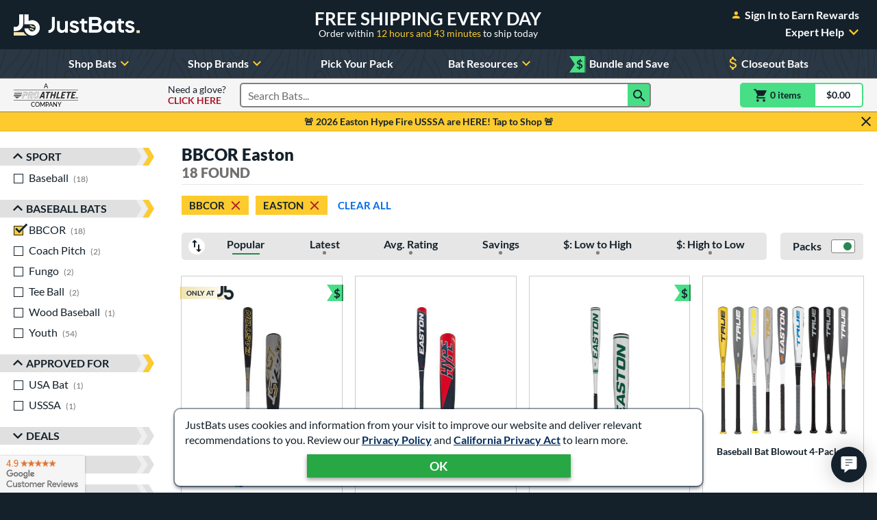

--- FILE ---
content_type: text/html; charset=utf-8
request_url: https://www.justbats.com/products/baseball%20bats~bbcor/vendor~easton,stinger%20bat%20co/
body_size: 55812
content:

<!doctype html>
<html lang="en" class="gtm-dow-thursday" data-doy="22" data-tod="6.26881366266667">
    <head>
        <meta charset="utf-8" />
        <link rel="dns-prefetch" href="https://dac8r2vkxfv8c.cloudfront.net/">
        <meta http-equiv="X-UA-Compatible" content="IE=edge" /><script type="text/javascript">window.NREUM||(NREUM={});NREUM.info = {"beacon":"bam.nr-data.net","errorBeacon":"bam.nr-data.net","licenseKey":"8af6874be0","applicationID":"157309417","transactionName":"Y1xQYkpVX0MCUEJcC1oWf2B7G2JVAkFVXSdbV0ZEV1hdVREcf1sAUUE=","queueTime":0,"applicationTime":81,"agent":"","atts":""}</script><script type="text/javascript">(window.NREUM||(NREUM={})).init={privacy:{cookies_enabled:false},ajax:{deny_list:[]},feature_flags:["soft_nav"]};(window.NREUM||(NREUM={})).loader_config={xpid:"VgIFVV9SGwIFU1JSDgUGUQ==",licenseKey:"8af6874be0",applicationID:"157309417",browserID:"157421394"};;/*! For license information please see nr-loader-full-1.308.0.min.js.LICENSE.txt */
(()=>{var e,t,r={384:(e,t,r)=>{"use strict";r.d(t,{NT:()=>a,US:()=>u,Zm:()=>o,bQ:()=>d,dV:()=>c,pV:()=>l});var n=r(6154),i=r(1863),s=r(1910);const a={beacon:"bam.nr-data.net",errorBeacon:"bam.nr-data.net"};function o(){return n.gm.NREUM||(n.gm.NREUM={}),void 0===n.gm.newrelic&&(n.gm.newrelic=n.gm.NREUM),n.gm.NREUM}function c(){let e=o();return e.o||(e.o={ST:n.gm.setTimeout,SI:n.gm.setImmediate||n.gm.setInterval,CT:n.gm.clearTimeout,XHR:n.gm.XMLHttpRequest,REQ:n.gm.Request,EV:n.gm.Event,PR:n.gm.Promise,MO:n.gm.MutationObserver,FETCH:n.gm.fetch,WS:n.gm.WebSocket},(0,s.i)(...Object.values(e.o))),e}function d(e,t){let r=o();r.initializedAgents??={},t.initializedAt={ms:(0,i.t)(),date:new Date},r.initializedAgents[e]=t}function u(e,t){o()[e]=t}function l(){return function(){let e=o();const t=e.info||{};e.info={beacon:a.beacon,errorBeacon:a.errorBeacon,...t}}(),function(){let e=o();const t=e.init||{};e.init={...t}}(),c(),function(){let e=o();const t=e.loader_config||{};e.loader_config={...t}}(),o()}},782:(e,t,r)=>{"use strict";r.d(t,{T:()=>n});const n=r(860).K7.pageViewTiming},860:(e,t,r)=>{"use strict";r.d(t,{$J:()=>u,K7:()=>c,P3:()=>d,XX:()=>i,Yy:()=>o,df:()=>s,qY:()=>n,v4:()=>a});const n="events",i="jserrors",s="browser/blobs",a="rum",o="browser/logs",c={ajax:"ajax",genericEvents:"generic_events",jserrors:i,logging:"logging",metrics:"metrics",pageAction:"page_action",pageViewEvent:"page_view_event",pageViewTiming:"page_view_timing",sessionReplay:"session_replay",sessionTrace:"session_trace",softNav:"soft_navigations",spa:"spa"},d={[c.pageViewEvent]:1,[c.pageViewTiming]:2,[c.metrics]:3,[c.jserrors]:4,[c.spa]:5,[c.ajax]:6,[c.sessionTrace]:7,[c.softNav]:8,[c.sessionReplay]:9,[c.logging]:10,[c.genericEvents]:11},u={[c.pageViewEvent]:a,[c.pageViewTiming]:n,[c.ajax]:n,[c.spa]:n,[c.softNav]:n,[c.metrics]:i,[c.jserrors]:i,[c.sessionTrace]:s,[c.sessionReplay]:s,[c.logging]:o,[c.genericEvents]:"ins"}},944:(e,t,r)=>{"use strict";r.d(t,{R:()=>i});var n=r(3241);function i(e,t){"function"==typeof console.debug&&(console.debug("New Relic Warning: https://github.com/newrelic/newrelic-browser-agent/blob/main/docs/warning-codes.md#".concat(e),t),(0,n.W)({agentIdentifier:null,drained:null,type:"data",name:"warn",feature:"warn",data:{code:e,secondary:t}}))}},993:(e,t,r)=>{"use strict";r.d(t,{A$:()=>s,ET:()=>a,TZ:()=>o,p_:()=>i});var n=r(860);const i={ERROR:"ERROR",WARN:"WARN",INFO:"INFO",DEBUG:"DEBUG",TRACE:"TRACE"},s={OFF:0,ERROR:1,WARN:2,INFO:3,DEBUG:4,TRACE:5},a="log",o=n.K7.logging},1541:(e,t,r)=>{"use strict";r.d(t,{U:()=>i,f:()=>n});const n={MFE:"MFE",BA:"BA"};function i(e,t){if(2!==t?.harvestEndpointVersion)return{};const r=t.agentRef.runtime.appMetadata.agents[0].entityGuid;return e?{"source.id":e.id,"source.name":e.name,"source.type":e.type,"parent.id":e.parent?.id||r,"parent.type":e.parent?.type||n.BA}:{"entity.guid":r,appId:t.agentRef.info.applicationID}}},1687:(e,t,r)=>{"use strict";r.d(t,{Ak:()=>d,Ze:()=>h,x3:()=>u});var n=r(3241),i=r(7836),s=r(3606),a=r(860),o=r(2646);const c={};function d(e,t){const r={staged:!1,priority:a.P3[t]||0};l(e),c[e].get(t)||c[e].set(t,r)}function u(e,t){e&&c[e]&&(c[e].get(t)&&c[e].delete(t),p(e,t,!1),c[e].size&&f(e))}function l(e){if(!e)throw new Error("agentIdentifier required");c[e]||(c[e]=new Map)}function h(e="",t="feature",r=!1){if(l(e),!e||!c[e].get(t)||r)return p(e,t);c[e].get(t).staged=!0,f(e)}function f(e){const t=Array.from(c[e]);t.every(([e,t])=>t.staged)&&(t.sort((e,t)=>e[1].priority-t[1].priority),t.forEach(([t])=>{c[e].delete(t),p(e,t)}))}function p(e,t,r=!0){const a=e?i.ee.get(e):i.ee,c=s.i.handlers;if(!a.aborted&&a.backlog&&c){if((0,n.W)({agentIdentifier:e,type:"lifecycle",name:"drain",feature:t}),r){const e=a.backlog[t],r=c[t];if(r){for(let t=0;e&&t<e.length;++t)g(e[t],r);Object.entries(r).forEach(([e,t])=>{Object.values(t||{}).forEach(t=>{t[0]?.on&&t[0]?.context()instanceof o.y&&t[0].on(e,t[1])})})}}a.isolatedBacklog||delete c[t],a.backlog[t]=null,a.emit("drain-"+t,[])}}function g(e,t){var r=e[1];Object.values(t[r]||{}).forEach(t=>{var r=e[0];if(t[0]===r){var n=t[1],i=e[3],s=e[2];n.apply(i,s)}})}},1738:(e,t,r)=>{"use strict";r.d(t,{U:()=>f,Y:()=>h});var n=r(3241),i=r(9908),s=r(1863),a=r(944),o=r(5701),c=r(3969),d=r(8362),u=r(860),l=r(4261);function h(e,t,r,s){const h=s||r;!h||h[e]&&h[e]!==d.d.prototype[e]||(h[e]=function(){(0,i.p)(c.xV,["API/"+e+"/called"],void 0,u.K7.metrics,r.ee),(0,n.W)({agentIdentifier:r.agentIdentifier,drained:!!o.B?.[r.agentIdentifier],type:"data",name:"api",feature:l.Pl+e,data:{}});try{return t.apply(this,arguments)}catch(e){(0,a.R)(23,e)}})}function f(e,t,r,n,a){const o=e.info;null===r?delete o.jsAttributes[t]:o.jsAttributes[t]=r,(a||null===r)&&(0,i.p)(l.Pl+n,[(0,s.t)(),t,r],void 0,"session",e.ee)}},1741:(e,t,r)=>{"use strict";r.d(t,{W:()=>s});var n=r(944),i=r(4261);class s{#e(e,...t){if(this[e]!==s.prototype[e])return this[e](...t);(0,n.R)(35,e)}addPageAction(e,t){return this.#e(i.hG,e,t)}register(e){return this.#e(i.eY,e)}recordCustomEvent(e,t){return this.#e(i.fF,e,t)}setPageViewName(e,t){return this.#e(i.Fw,e,t)}setCustomAttribute(e,t,r){return this.#e(i.cD,e,t,r)}noticeError(e,t){return this.#e(i.o5,e,t)}setUserId(e,t=!1){return this.#e(i.Dl,e,t)}setApplicationVersion(e){return this.#e(i.nb,e)}setErrorHandler(e){return this.#e(i.bt,e)}addRelease(e,t){return this.#e(i.k6,e,t)}log(e,t){return this.#e(i.$9,e,t)}start(){return this.#e(i.d3)}finished(e){return this.#e(i.BL,e)}recordReplay(){return this.#e(i.CH)}pauseReplay(){return this.#e(i.Tb)}addToTrace(e){return this.#e(i.U2,e)}setCurrentRouteName(e){return this.#e(i.PA,e)}interaction(e){return this.#e(i.dT,e)}wrapLogger(e,t,r){return this.#e(i.Wb,e,t,r)}measure(e,t){return this.#e(i.V1,e,t)}consent(e){return this.#e(i.Pv,e)}}},1863:(e,t,r)=>{"use strict";function n(){return Math.floor(performance.now())}r.d(t,{t:()=>n})},1910:(e,t,r)=>{"use strict";r.d(t,{i:()=>s});var n=r(944);const i=new Map;function s(...e){return e.every(e=>{if(i.has(e))return i.get(e);const t="function"==typeof e?e.toString():"",r=t.includes("[native code]"),s=t.includes("nrWrapper");return r||s||(0,n.R)(64,e?.name||t),i.set(e,r),r})}},2555:(e,t,r)=>{"use strict";r.d(t,{D:()=>o,f:()=>a});var n=r(384),i=r(8122);const s={beacon:n.NT.beacon,errorBeacon:n.NT.errorBeacon,licenseKey:void 0,applicationID:void 0,sa:void 0,queueTime:void 0,applicationTime:void 0,ttGuid:void 0,user:void 0,account:void 0,product:void 0,extra:void 0,jsAttributes:{},userAttributes:void 0,atts:void 0,transactionName:void 0,tNamePlain:void 0};function a(e){try{return!!e.licenseKey&&!!e.errorBeacon&&!!e.applicationID}catch(e){return!1}}const o=e=>(0,i.a)(e,s)},2614:(e,t,r)=>{"use strict";r.d(t,{BB:()=>a,H3:()=>n,g:()=>d,iL:()=>c,tS:()=>o,uh:()=>i,wk:()=>s});const n="NRBA",i="SESSION",s=144e5,a=18e5,o={STARTED:"session-started",PAUSE:"session-pause",RESET:"session-reset",RESUME:"session-resume",UPDATE:"session-update"},c={SAME_TAB:"same-tab",CROSS_TAB:"cross-tab"},d={OFF:0,FULL:1,ERROR:2}},2646:(e,t,r)=>{"use strict";r.d(t,{y:()=>n});class n{constructor(e){this.contextId=e}}},2843:(e,t,r)=>{"use strict";r.d(t,{G:()=>s,u:()=>i});var n=r(3878);function i(e,t=!1,r,i){(0,n.DD)("visibilitychange",function(){if(t)return void("hidden"===document.visibilityState&&e());e(document.visibilityState)},r,i)}function s(e,t,r){(0,n.sp)("pagehide",e,t,r)}},3241:(e,t,r)=>{"use strict";r.d(t,{W:()=>s});var n=r(6154);const i="newrelic";function s(e={}){try{n.gm.dispatchEvent(new CustomEvent(i,{detail:e}))}catch(e){}}},3304:(e,t,r)=>{"use strict";r.d(t,{A:()=>s});var n=r(7836);const i=()=>{const e=new WeakSet;return(t,r)=>{if("object"==typeof r&&null!==r){if(e.has(r))return;e.add(r)}return r}};function s(e){try{return JSON.stringify(e,i())??""}catch(e){try{n.ee.emit("internal-error",[e])}catch(e){}return""}}},3333:(e,t,r)=>{"use strict";r.d(t,{$v:()=>u,TZ:()=>n,Xh:()=>c,Zp:()=>i,kd:()=>d,mq:()=>o,nf:()=>a,qN:()=>s});const n=r(860).K7.genericEvents,i=["auxclick","click","copy","keydown","paste","scrollend"],s=["focus","blur"],a=4,o=1e3,c=2e3,d=["PageAction","UserAction","BrowserPerformance"],u={RESOURCES:"experimental.resources",REGISTER:"register"}},3434:(e,t,r)=>{"use strict";r.d(t,{Jt:()=>s,YM:()=>d});var n=r(7836),i=r(5607);const s="nr@original:".concat(i.W),a=50;var o=Object.prototype.hasOwnProperty,c=!1;function d(e,t){return e||(e=n.ee),r.inPlace=function(e,t,n,i,s){n||(n="");const a="-"===n.charAt(0);for(let o=0;o<t.length;o++){const c=t[o],d=e[c];l(d)||(e[c]=r(d,a?c+n:n,i,c,s))}},r.flag=s,r;function r(t,r,n,c,d){return l(t)?t:(r||(r=""),nrWrapper[s]=t,function(e,t,r){if(Object.defineProperty&&Object.keys)try{return Object.keys(e).forEach(function(r){Object.defineProperty(t,r,{get:function(){return e[r]},set:function(t){return e[r]=t,t}})}),t}catch(e){u([e],r)}for(var n in e)o.call(e,n)&&(t[n]=e[n])}(t,nrWrapper,e),nrWrapper);function nrWrapper(){var s,o,l,h;let f;try{o=this,s=[...arguments],l="function"==typeof n?n(s,o):n||{}}catch(t){u([t,"",[s,o,c],l],e)}i(r+"start",[s,o,c],l,d);const p=performance.now();let g;try{return h=t.apply(o,s),g=performance.now(),h}catch(e){throw g=performance.now(),i(r+"err",[s,o,e],l,d),f=e,f}finally{const e=g-p,t={start:p,end:g,duration:e,isLongTask:e>=a,methodName:c,thrownError:f};t.isLongTask&&i("long-task",[t,o],l,d),i(r+"end",[s,o,h],l,d)}}}function i(r,n,i,s){if(!c||t){var a=c;c=!0;try{e.emit(r,n,i,t,s)}catch(t){u([t,r,n,i],e)}c=a}}}function u(e,t){t||(t=n.ee);try{t.emit("internal-error",e)}catch(e){}}function l(e){return!(e&&"function"==typeof e&&e.apply&&!e[s])}},3606:(e,t,r)=>{"use strict";r.d(t,{i:()=>s});var n=r(9908);s.on=a;var i=s.handlers={};function s(e,t,r,s){a(s||n.d,i,e,t,r)}function a(e,t,r,i,s){s||(s="feature"),e||(e=n.d);var a=t[s]=t[s]||{};(a[r]=a[r]||[]).push([e,i])}},3738:(e,t,r)=>{"use strict";r.d(t,{He:()=>i,Kp:()=>o,Lc:()=>d,Rz:()=>u,TZ:()=>n,bD:()=>s,d3:()=>a,jx:()=>l,sl:()=>h,uP:()=>c});const n=r(860).K7.sessionTrace,i="bstResource",s="resource",a="-start",o="-end",c="fn"+a,d="fn"+o,u="pushState",l=1e3,h=3e4},3785:(e,t,r)=>{"use strict";r.d(t,{R:()=>c,b:()=>d});var n=r(9908),i=r(1863),s=r(860),a=r(3969),o=r(993);function c(e,t,r={},c=o.p_.INFO,d=!0,u,l=(0,i.t)()){(0,n.p)(a.xV,["API/logging/".concat(c.toLowerCase(),"/called")],void 0,s.K7.metrics,e),(0,n.p)(o.ET,[l,t,r,c,d,u],void 0,s.K7.logging,e)}function d(e){return"string"==typeof e&&Object.values(o.p_).some(t=>t===e.toUpperCase().trim())}},3878:(e,t,r)=>{"use strict";function n(e,t){return{capture:e,passive:!1,signal:t}}function i(e,t,r=!1,i){window.addEventListener(e,t,n(r,i))}function s(e,t,r=!1,i){document.addEventListener(e,t,n(r,i))}r.d(t,{DD:()=>s,jT:()=>n,sp:()=>i})},3969:(e,t,r)=>{"use strict";r.d(t,{TZ:()=>n,XG:()=>o,rs:()=>i,xV:()=>a,z_:()=>s});const n=r(860).K7.metrics,i="sm",s="cm",a="storeSupportabilityMetrics",o="storeEventMetrics"},4234:(e,t,r)=>{"use strict";r.d(t,{W:()=>s});var n=r(7836),i=r(1687);class s{constructor(e,t){this.agentIdentifier=e,this.ee=n.ee.get(e),this.featureName=t,this.blocked=!1}deregisterDrain(){(0,i.x3)(this.agentIdentifier,this.featureName)}}},4261:(e,t,r)=>{"use strict";r.d(t,{$9:()=>d,BL:()=>o,CH:()=>f,Dl:()=>w,Fw:()=>y,PA:()=>m,Pl:()=>n,Pv:()=>T,Tb:()=>l,U2:()=>s,V1:()=>E,Wb:()=>x,bt:()=>b,cD:()=>v,d3:()=>R,dT:()=>c,eY:()=>p,fF:()=>h,hG:()=>i,k6:()=>a,nb:()=>g,o5:()=>u});const n="api-",i="addPageAction",s="addToTrace",a="addRelease",o="finished",c="interaction",d="log",u="noticeError",l="pauseReplay",h="recordCustomEvent",f="recordReplay",p="register",g="setApplicationVersion",m="setCurrentRouteName",v="setCustomAttribute",b="setErrorHandler",y="setPageViewName",w="setUserId",R="start",x="wrapLogger",E="measure",T="consent"},5205:(e,t,r)=>{"use strict";r.d(t,{j:()=>S});var n=r(384),i=r(1741);var s=r(2555),a=r(3333);const o=e=>{if(!e||"string"!=typeof e)return!1;try{document.createDocumentFragment().querySelector(e)}catch{return!1}return!0};var c=r(2614),d=r(944),u=r(8122);const l="[data-nr-mask]",h=e=>(0,u.a)(e,(()=>{const e={feature_flags:[],experimental:{allow_registered_children:!1,resources:!1},mask_selector:"*",block_selector:"[data-nr-block]",mask_input_options:{color:!1,date:!1,"datetime-local":!1,email:!1,month:!1,number:!1,range:!1,search:!1,tel:!1,text:!1,time:!1,url:!1,week:!1,textarea:!1,select:!1,password:!0}};return{ajax:{deny_list:void 0,block_internal:!0,enabled:!0,autoStart:!0},api:{get allow_registered_children(){return e.feature_flags.includes(a.$v.REGISTER)||e.experimental.allow_registered_children},set allow_registered_children(t){e.experimental.allow_registered_children=t},duplicate_registered_data:!1},browser_consent_mode:{enabled:!1},distributed_tracing:{enabled:void 0,exclude_newrelic_header:void 0,cors_use_newrelic_header:void 0,cors_use_tracecontext_headers:void 0,allowed_origins:void 0},get feature_flags(){return e.feature_flags},set feature_flags(t){e.feature_flags=t},generic_events:{enabled:!0,autoStart:!0},harvest:{interval:30},jserrors:{enabled:!0,autoStart:!0},logging:{enabled:!0,autoStart:!0},metrics:{enabled:!0,autoStart:!0},obfuscate:void 0,page_action:{enabled:!0},page_view_event:{enabled:!0,autoStart:!0},page_view_timing:{enabled:!0,autoStart:!0},performance:{capture_marks:!1,capture_measures:!1,capture_detail:!0,resources:{get enabled(){return e.feature_flags.includes(a.$v.RESOURCES)||e.experimental.resources},set enabled(t){e.experimental.resources=t},asset_types:[],first_party_domains:[],ignore_newrelic:!0}},privacy:{cookies_enabled:!0},proxy:{assets:void 0,beacon:void 0},session:{expiresMs:c.wk,inactiveMs:c.BB},session_replay:{autoStart:!0,enabled:!1,preload:!1,sampling_rate:10,error_sampling_rate:100,collect_fonts:!1,inline_images:!1,fix_stylesheets:!0,mask_all_inputs:!0,get mask_text_selector(){return e.mask_selector},set mask_text_selector(t){o(t)?e.mask_selector="".concat(t,",").concat(l):""===t||null===t?e.mask_selector=l:(0,d.R)(5,t)},get block_class(){return"nr-block"},get ignore_class(){return"nr-ignore"},get mask_text_class(){return"nr-mask"},get block_selector(){return e.block_selector},set block_selector(t){o(t)?e.block_selector+=",".concat(t):""!==t&&(0,d.R)(6,t)},get mask_input_options(){return e.mask_input_options},set mask_input_options(t){t&&"object"==typeof t?e.mask_input_options={...t,password:!0}:(0,d.R)(7,t)}},session_trace:{enabled:!0,autoStart:!0},soft_navigations:{enabled:!0,autoStart:!0},spa:{enabled:!0,autoStart:!0},ssl:void 0,user_actions:{enabled:!0,elementAttributes:["id","className","tagName","type"]}}})());var f=r(6154),p=r(9324);let g=0;const m={buildEnv:p.F3,distMethod:p.Xs,version:p.xv,originTime:f.WN},v={consented:!1},b={appMetadata:{},get consented(){return this.session?.state?.consent||v.consented},set consented(e){v.consented=e},customTransaction:void 0,denyList:void 0,disabled:!1,harvester:void 0,isolatedBacklog:!1,isRecording:!1,loaderType:void 0,maxBytes:3e4,obfuscator:void 0,onerror:void 0,ptid:void 0,releaseIds:{},session:void 0,timeKeeper:void 0,registeredEntities:[],jsAttributesMetadata:{bytes:0},get harvestCount(){return++g}},y=e=>{const t=(0,u.a)(e,b),r=Object.keys(m).reduce((e,t)=>(e[t]={value:m[t],writable:!1,configurable:!0,enumerable:!0},e),{});return Object.defineProperties(t,r)};var w=r(5701);const R=e=>{const t=e.startsWith("http");e+="/",r.p=t?e:"https://"+e};var x=r(7836),E=r(3241);const T={accountID:void 0,trustKey:void 0,agentID:void 0,licenseKey:void 0,applicationID:void 0,xpid:void 0},A=e=>(0,u.a)(e,T),_=new Set;function S(e,t={},r,a){let{init:o,info:c,loader_config:d,runtime:u={},exposed:l=!0}=t;if(!c){const e=(0,n.pV)();o=e.init,c=e.info,d=e.loader_config}e.init=h(o||{}),e.loader_config=A(d||{}),c.jsAttributes??={},f.bv&&(c.jsAttributes.isWorker=!0),e.info=(0,s.D)(c);const p=e.init,g=[c.beacon,c.errorBeacon];_.has(e.agentIdentifier)||(p.proxy.assets&&(R(p.proxy.assets),g.push(p.proxy.assets)),p.proxy.beacon&&g.push(p.proxy.beacon),e.beacons=[...g],function(e){const t=(0,n.pV)();Object.getOwnPropertyNames(i.W.prototype).forEach(r=>{const n=i.W.prototype[r];if("function"!=typeof n||"constructor"===n)return;let s=t[r];e[r]&&!1!==e.exposed&&"micro-agent"!==e.runtime?.loaderType&&(t[r]=(...t)=>{const n=e[r](...t);return s?s(...t):n})})}(e),(0,n.US)("activatedFeatures",w.B)),u.denyList=[...p.ajax.deny_list||[],...p.ajax.block_internal?g:[]],u.ptid=e.agentIdentifier,u.loaderType=r,e.runtime=y(u),_.has(e.agentIdentifier)||(e.ee=x.ee.get(e.agentIdentifier),e.exposed=l,(0,E.W)({agentIdentifier:e.agentIdentifier,drained:!!w.B?.[e.agentIdentifier],type:"lifecycle",name:"initialize",feature:void 0,data:e.config})),_.add(e.agentIdentifier)}},5270:(e,t,r)=>{"use strict";r.d(t,{Aw:()=>a,SR:()=>s,rF:()=>o});var n=r(384),i=r(7767);function s(e){return!!(0,n.dV)().o.MO&&(0,i.V)(e)&&!0===e?.session_trace.enabled}function a(e){return!0===e?.session_replay.preload&&s(e)}function o(e,t){try{if("string"==typeof t?.type){if("password"===t.type.toLowerCase())return"*".repeat(e?.length||0);if(void 0!==t?.dataset?.nrUnmask||t?.classList?.contains("nr-unmask"))return e}}catch(e){}return"string"==typeof e?e.replace(/[\S]/g,"*"):"*".repeat(e?.length||0)}},5289:(e,t,r)=>{"use strict";r.d(t,{GG:()=>a,Qr:()=>c,sB:()=>o});var n=r(3878),i=r(6389);function s(){return"undefined"==typeof document||"complete"===document.readyState}function a(e,t){if(s())return e();const r=(0,i.J)(e),a=setInterval(()=>{s()&&(clearInterval(a),r())},500);(0,n.sp)("load",r,t)}function o(e){if(s())return e();(0,n.DD)("DOMContentLoaded",e)}function c(e){if(s())return e();(0,n.sp)("popstate",e)}},5607:(e,t,r)=>{"use strict";r.d(t,{W:()=>n});const n=(0,r(9566).bz)()},5701:(e,t,r)=>{"use strict";r.d(t,{B:()=>s,t:()=>a});var n=r(3241);const i=new Set,s={};function a(e,t){const r=t.agentIdentifier;s[r]??={},e&&"object"==typeof e&&(i.has(r)||(t.ee.emit("rumresp",[e]),s[r]=e,i.add(r),(0,n.W)({agentIdentifier:r,loaded:!0,drained:!0,type:"lifecycle",name:"load",feature:void 0,data:e})))}},6154:(e,t,r)=>{"use strict";r.d(t,{OF:()=>d,RI:()=>i,WN:()=>h,bv:()=>s,eN:()=>f,gm:()=>a,lR:()=>l,m:()=>c,mw:()=>o,sb:()=>u});var n=r(1863);const i="undefined"!=typeof window&&!!window.document,s="undefined"!=typeof WorkerGlobalScope&&("undefined"!=typeof self&&self instanceof WorkerGlobalScope&&self.navigator instanceof WorkerNavigator||"undefined"!=typeof globalThis&&globalThis instanceof WorkerGlobalScope&&globalThis.navigator instanceof WorkerNavigator),a=i?window:"undefined"!=typeof WorkerGlobalScope&&("undefined"!=typeof self&&self instanceof WorkerGlobalScope&&self||"undefined"!=typeof globalThis&&globalThis instanceof WorkerGlobalScope&&globalThis),o=Boolean("hidden"===a?.document?.visibilityState),c=""+a?.location,d=/iPad|iPhone|iPod/.test(a.navigator?.userAgent),u=d&&"undefined"==typeof SharedWorker,l=(()=>{const e=a.navigator?.userAgent?.match(/Firefox[/\s](\d+\.\d+)/);return Array.isArray(e)&&e.length>=2?+e[1]:0})(),h=Date.now()-(0,n.t)(),f=()=>"undefined"!=typeof PerformanceNavigationTiming&&a?.performance?.getEntriesByType("navigation")?.[0]?.responseStart},6344:(e,t,r)=>{"use strict";r.d(t,{BB:()=>u,Qb:()=>l,TZ:()=>i,Ug:()=>a,Vh:()=>s,_s:()=>o,bc:()=>d,yP:()=>c});var n=r(2614);const i=r(860).K7.sessionReplay,s="errorDuringReplay",a=.12,o={DomContentLoaded:0,Load:1,FullSnapshot:2,IncrementalSnapshot:3,Meta:4,Custom:5},c={[n.g.ERROR]:15e3,[n.g.FULL]:3e5,[n.g.OFF]:0},d={RESET:{message:"Session was reset",sm:"Reset"},IMPORT:{message:"Recorder failed to import",sm:"Import"},TOO_MANY:{message:"429: Too Many Requests",sm:"Too-Many"},TOO_BIG:{message:"Payload was too large",sm:"Too-Big"},CROSS_TAB:{message:"Session Entity was set to OFF on another tab",sm:"Cross-Tab"},ENTITLEMENTS:{message:"Session Replay is not allowed and will not be started",sm:"Entitlement"}},u=5e3,l={API:"api",RESUME:"resume",SWITCH_TO_FULL:"switchToFull",INITIALIZE:"initialize",PRELOAD:"preload"}},6389:(e,t,r)=>{"use strict";function n(e,t=500,r={}){const n=r?.leading||!1;let i;return(...r)=>{n&&void 0===i&&(e.apply(this,r),i=setTimeout(()=>{i=clearTimeout(i)},t)),n||(clearTimeout(i),i=setTimeout(()=>{e.apply(this,r)},t))}}function i(e){let t=!1;return(...r)=>{t||(t=!0,e.apply(this,r))}}r.d(t,{J:()=>i,s:()=>n})},6630:(e,t,r)=>{"use strict";r.d(t,{T:()=>n});const n=r(860).K7.pageViewEvent},6774:(e,t,r)=>{"use strict";r.d(t,{T:()=>n});const n=r(860).K7.jserrors},7295:(e,t,r)=>{"use strict";r.d(t,{Xv:()=>a,gX:()=>i,iW:()=>s});var n=[];function i(e){if(!e||s(e))return!1;if(0===n.length)return!0;if("*"===n[0].hostname)return!1;for(var t=0;t<n.length;t++){var r=n[t];if(r.hostname.test(e.hostname)&&r.pathname.test(e.pathname))return!1}return!0}function s(e){return void 0===e.hostname}function a(e){if(n=[],e&&e.length)for(var t=0;t<e.length;t++){let r=e[t];if(!r)continue;if("*"===r)return void(n=[{hostname:"*"}]);0===r.indexOf("http://")?r=r.substring(7):0===r.indexOf("https://")&&(r=r.substring(8));const i=r.indexOf("/");let s,a;i>0?(s=r.substring(0,i),a=r.substring(i)):(s=r,a="*");let[c]=s.split(":");n.push({hostname:o(c),pathname:o(a,!0)})}}function o(e,t=!1){const r=e.replace(/[.+?^${}()|[\]\\]/g,e=>"\\"+e).replace(/\*/g,".*?");return new RegExp((t?"^":"")+r+"$")}},7485:(e,t,r)=>{"use strict";r.d(t,{D:()=>i});var n=r(6154);function i(e){if(0===(e||"").indexOf("data:"))return{protocol:"data"};try{const t=new URL(e,location.href),r={port:t.port,hostname:t.hostname,pathname:t.pathname,search:t.search,protocol:t.protocol.slice(0,t.protocol.indexOf(":")),sameOrigin:t.protocol===n.gm?.location?.protocol&&t.host===n.gm?.location?.host};return r.port&&""!==r.port||("http:"===t.protocol&&(r.port="80"),"https:"===t.protocol&&(r.port="443")),r.pathname&&""!==r.pathname?r.pathname.startsWith("/")||(r.pathname="/".concat(r.pathname)):r.pathname="/",r}catch(e){return{}}}},7699:(e,t,r)=>{"use strict";r.d(t,{It:()=>s,KC:()=>o,No:()=>i,qh:()=>a});var n=r(860);const i=16e3,s=1e6,a="SESSION_ERROR",o={[n.K7.logging]:!0,[n.K7.genericEvents]:!1,[n.K7.jserrors]:!1,[n.K7.ajax]:!1}},7767:(e,t,r)=>{"use strict";r.d(t,{V:()=>i});var n=r(6154);const i=e=>n.RI&&!0===e?.privacy.cookies_enabled},7836:(e,t,r)=>{"use strict";r.d(t,{P:()=>o,ee:()=>c});var n=r(384),i=r(8990),s=r(2646),a=r(5607);const o="nr@context:".concat(a.W),c=function e(t,r){var n={},a={},u={},l=!1;try{l=16===r.length&&d.initializedAgents?.[r]?.runtime.isolatedBacklog}catch(e){}var h={on:p,addEventListener:p,removeEventListener:function(e,t){var r=n[e];if(!r)return;for(var i=0;i<r.length;i++)r[i]===t&&r.splice(i,1)},emit:function(e,r,n,i,s){!1!==s&&(s=!0);if(c.aborted&&!i)return;t&&s&&t.emit(e,r,n);var o=f(n);g(e).forEach(e=>{e.apply(o,r)});var d=v()[a[e]];d&&d.push([h,e,r,o]);return o},get:m,listeners:g,context:f,buffer:function(e,t){const r=v();if(t=t||"feature",h.aborted)return;Object.entries(e||{}).forEach(([e,n])=>{a[n]=t,t in r||(r[t]=[])})},abort:function(){h._aborted=!0,Object.keys(h.backlog).forEach(e=>{delete h.backlog[e]})},isBuffering:function(e){return!!v()[a[e]]},debugId:r,backlog:l?{}:t&&"object"==typeof t.backlog?t.backlog:{},isolatedBacklog:l};return Object.defineProperty(h,"aborted",{get:()=>{let e=h._aborted||!1;return e||(t&&(e=t.aborted),e)}}),h;function f(e){return e&&e instanceof s.y?e:e?(0,i.I)(e,o,()=>new s.y(o)):new s.y(o)}function p(e,t){n[e]=g(e).concat(t)}function g(e){return n[e]||[]}function m(t){return u[t]=u[t]||e(h,t)}function v(){return h.backlog}}(void 0,"globalEE"),d=(0,n.Zm)();d.ee||(d.ee=c)},8122:(e,t,r)=>{"use strict";r.d(t,{a:()=>i});var n=r(944);function i(e,t){try{if(!e||"object"!=typeof e)return(0,n.R)(3);if(!t||"object"!=typeof t)return(0,n.R)(4);const r=Object.create(Object.getPrototypeOf(t),Object.getOwnPropertyDescriptors(t)),s=0===Object.keys(r).length?e:r;for(let a in s)if(void 0!==e[a])try{if(null===e[a]){r[a]=null;continue}Array.isArray(e[a])&&Array.isArray(t[a])?r[a]=Array.from(new Set([...e[a],...t[a]])):"object"==typeof e[a]&&"object"==typeof t[a]?r[a]=i(e[a],t[a]):r[a]=e[a]}catch(e){r[a]||(0,n.R)(1,e)}return r}catch(e){(0,n.R)(2,e)}}},8139:(e,t,r)=>{"use strict";r.d(t,{u:()=>h});var n=r(7836),i=r(3434),s=r(8990),a=r(6154);const o={},c=a.gm.XMLHttpRequest,d="addEventListener",u="removeEventListener",l="nr@wrapped:".concat(n.P);function h(e){var t=function(e){return(e||n.ee).get("events")}(e);if(o[t.debugId]++)return t;o[t.debugId]=1;var r=(0,i.YM)(t,!0);function h(e){r.inPlace(e,[d,u],"-",p)}function p(e,t){return e[1]}return"getPrototypeOf"in Object&&(a.RI&&f(document,h),c&&f(c.prototype,h),f(a.gm,h)),t.on(d+"-start",function(e,t){var n=e[1];if(null!==n&&("function"==typeof n||"object"==typeof n)&&"newrelic"!==e[0]){var i=(0,s.I)(n,l,function(){var e={object:function(){if("function"!=typeof n.handleEvent)return;return n.handleEvent.apply(n,arguments)},function:n}[typeof n];return e?r(e,"fn-",null,e.name||"anonymous"):n});this.wrapped=e[1]=i}}),t.on(u+"-start",function(e){e[1]=this.wrapped||e[1]}),t}function f(e,t,...r){let n=e;for(;"object"==typeof n&&!Object.prototype.hasOwnProperty.call(n,d);)n=Object.getPrototypeOf(n);n&&t(n,...r)}},8362:(e,t,r)=>{"use strict";r.d(t,{d:()=>s});var n=r(9566),i=r(1741);class s extends i.W{agentIdentifier=(0,n.LA)(16)}},8374:(e,t,r)=>{r.nc=(()=>{try{return document?.currentScript?.nonce}catch(e){}return""})()},8990:(e,t,r)=>{"use strict";r.d(t,{I:()=>i});var n=Object.prototype.hasOwnProperty;function i(e,t,r){if(n.call(e,t))return e[t];var i=r();if(Object.defineProperty&&Object.keys)try{return Object.defineProperty(e,t,{value:i,writable:!0,enumerable:!1}),i}catch(e){}return e[t]=i,i}},9119:(e,t,r)=>{"use strict";r.d(t,{L:()=>s});var n=/([^?#]*)[^#]*(#[^?]*|$).*/,i=/([^?#]*)().*/;function s(e,t){return e?e.replace(t?n:i,"$1$2"):e}},9300:(e,t,r)=>{"use strict";r.d(t,{T:()=>n});const n=r(860).K7.ajax},9324:(e,t,r)=>{"use strict";r.d(t,{AJ:()=>a,F3:()=>i,Xs:()=>s,Yq:()=>o,xv:()=>n});const n="1.308.0",i="PROD",s="CDN",a="@newrelic/rrweb",o="1.0.1"},9566:(e,t,r)=>{"use strict";r.d(t,{LA:()=>o,ZF:()=>c,bz:()=>a,el:()=>d});var n=r(6154);const i="xxxxxxxx-xxxx-4xxx-yxxx-xxxxxxxxxxxx";function s(e,t){return e?15&e[t]:16*Math.random()|0}function a(){const e=n.gm?.crypto||n.gm?.msCrypto;let t,r=0;return e&&e.getRandomValues&&(t=e.getRandomValues(new Uint8Array(30))),i.split("").map(e=>"x"===e?s(t,r++).toString(16):"y"===e?(3&s()|8).toString(16):e).join("")}function o(e){const t=n.gm?.crypto||n.gm?.msCrypto;let r,i=0;t&&t.getRandomValues&&(r=t.getRandomValues(new Uint8Array(e)));const a=[];for(var o=0;o<e;o++)a.push(s(r,i++).toString(16));return a.join("")}function c(){return o(16)}function d(){return o(32)}},9908:(e,t,r)=>{"use strict";r.d(t,{d:()=>n,p:()=>i});var n=r(7836).ee.get("handle");function i(e,t,r,i,s){s?(s.buffer([e],i),s.emit(e,t,r)):(n.buffer([e],i),n.emit(e,t,r))}}},n={};function i(e){var t=n[e];if(void 0!==t)return t.exports;var s=n[e]={exports:{}};return r[e](s,s.exports,i),s.exports}i.m=r,i.d=(e,t)=>{for(var r in t)i.o(t,r)&&!i.o(e,r)&&Object.defineProperty(e,r,{enumerable:!0,get:t[r]})},i.f={},i.e=e=>Promise.all(Object.keys(i.f).reduce((t,r)=>(i.f[r](e,t),t),[])),i.u=e=>({95:"nr-full-compressor",222:"nr-full-recorder",891:"nr-full"}[e]+"-1.308.0.min.js"),i.o=(e,t)=>Object.prototype.hasOwnProperty.call(e,t),e={},t="NRBA-1.308.0.PROD:",i.l=(r,n,s,a)=>{if(e[r])e[r].push(n);else{var o,c;if(void 0!==s)for(var d=document.getElementsByTagName("script"),u=0;u<d.length;u++){var l=d[u];if(l.getAttribute("src")==r||l.getAttribute("data-webpack")==t+s){o=l;break}}if(!o){c=!0;var h={891:"sha512-fcveNDcpRQS9OweGhN4uJe88Qmg+EVyH6j/wngwL2Le0m7LYyz7q+JDx7KBxsdDF4TaPVsSmHg12T3pHwdLa7w==",222:"sha512-O8ZzdvgB4fRyt7k2Qrr4STpR+tCA2mcQEig6/dP3rRy9uEx1CTKQ6cQ7Src0361y7xS434ua+zIPo265ZpjlEg==",95:"sha512-jDWejat/6/UDex/9XjYoPPmpMPuEvBCSuCg/0tnihjbn5bh9mP3An0NzFV9T5Tc+3kKhaXaZA8UIKPAanD2+Gw=="};(o=document.createElement("script")).charset="utf-8",i.nc&&o.setAttribute("nonce",i.nc),o.setAttribute("data-webpack",t+s),o.src=r,0!==o.src.indexOf(window.location.origin+"/")&&(o.crossOrigin="anonymous"),h[a]&&(o.integrity=h[a])}e[r]=[n];var f=(t,n)=>{o.onerror=o.onload=null,clearTimeout(p);var i=e[r];if(delete e[r],o.parentNode&&o.parentNode.removeChild(o),i&&i.forEach(e=>e(n)),t)return t(n)},p=setTimeout(f.bind(null,void 0,{type:"timeout",target:o}),12e4);o.onerror=f.bind(null,o.onerror),o.onload=f.bind(null,o.onload),c&&document.head.appendChild(o)}},i.r=e=>{"undefined"!=typeof Symbol&&Symbol.toStringTag&&Object.defineProperty(e,Symbol.toStringTag,{value:"Module"}),Object.defineProperty(e,"__esModule",{value:!0})},i.p="https://js-agent.newrelic.com/",(()=>{var e={85:0,959:0};i.f.j=(t,r)=>{var n=i.o(e,t)?e[t]:void 0;if(0!==n)if(n)r.push(n[2]);else{var s=new Promise((r,i)=>n=e[t]=[r,i]);r.push(n[2]=s);var a=i.p+i.u(t),o=new Error;i.l(a,r=>{if(i.o(e,t)&&(0!==(n=e[t])&&(e[t]=void 0),n)){var s=r&&("load"===r.type?"missing":r.type),a=r&&r.target&&r.target.src;o.message="Loading chunk "+t+" failed: ("+s+": "+a+")",o.name="ChunkLoadError",o.type=s,o.request=a,n[1](o)}},"chunk-"+t,t)}};var t=(t,r)=>{var n,s,[a,o,c]=r,d=0;if(a.some(t=>0!==e[t])){for(n in o)i.o(o,n)&&(i.m[n]=o[n]);if(c)c(i)}for(t&&t(r);d<a.length;d++)s=a[d],i.o(e,s)&&e[s]&&e[s][0](),e[s]=0},r=self["webpackChunk:NRBA-1.308.0.PROD"]=self["webpackChunk:NRBA-1.308.0.PROD"]||[];r.forEach(t.bind(null,0)),r.push=t.bind(null,r.push.bind(r))})(),(()=>{"use strict";i(8374);var e=i(8362),t=i(860);const r=Object.values(t.K7);var n=i(5205);var s=i(9908),a=i(1863),o=i(4261),c=i(1738);var d=i(1687),u=i(4234),l=i(5289),h=i(6154),f=i(944),p=i(5270),g=i(7767),m=i(6389),v=i(7699);class b extends u.W{constructor(e,t){super(e.agentIdentifier,t),this.agentRef=e,this.abortHandler=void 0,this.featAggregate=void 0,this.loadedSuccessfully=void 0,this.onAggregateImported=new Promise(e=>{this.loadedSuccessfully=e}),this.deferred=Promise.resolve(),!1===e.init[this.featureName].autoStart?this.deferred=new Promise((t,r)=>{this.ee.on("manual-start-all",(0,m.J)(()=>{(0,d.Ak)(e.agentIdentifier,this.featureName),t()}))}):(0,d.Ak)(e.agentIdentifier,t)}importAggregator(e,t,r={}){if(this.featAggregate)return;const n=async()=>{let n;await this.deferred;try{if((0,g.V)(e.init)){const{setupAgentSession:t}=await i.e(891).then(i.bind(i,8766));n=t(e)}}catch(e){(0,f.R)(20,e),this.ee.emit("internal-error",[e]),(0,s.p)(v.qh,[e],void 0,this.featureName,this.ee)}try{if(!this.#t(this.featureName,n,e.init))return(0,d.Ze)(this.agentIdentifier,this.featureName),void this.loadedSuccessfully(!1);const{Aggregate:i}=await t();this.featAggregate=new i(e,r),e.runtime.harvester.initializedAggregates.push(this.featAggregate),this.loadedSuccessfully(!0)}catch(e){(0,f.R)(34,e),this.abortHandler?.(),(0,d.Ze)(this.agentIdentifier,this.featureName,!0),this.loadedSuccessfully(!1),this.ee&&this.ee.abort()}};h.RI?(0,l.GG)(()=>n(),!0):n()}#t(e,r,n){if(this.blocked)return!1;switch(e){case t.K7.sessionReplay:return(0,p.SR)(n)&&!!r;case t.K7.sessionTrace:return!!r;default:return!0}}}var y=i(6630),w=i(2614),R=i(3241);class x extends b{static featureName=y.T;constructor(e){var t;super(e,y.T),this.setupInspectionEvents(e.agentIdentifier),t=e,(0,c.Y)(o.Fw,function(e,r){"string"==typeof e&&("/"!==e.charAt(0)&&(e="/"+e),t.runtime.customTransaction=(r||"http://custom.transaction")+e,(0,s.p)(o.Pl+o.Fw,[(0,a.t)()],void 0,void 0,t.ee))},t),this.importAggregator(e,()=>i.e(891).then(i.bind(i,3718)))}setupInspectionEvents(e){const t=(t,r)=>{t&&(0,R.W)({agentIdentifier:e,timeStamp:t.timeStamp,loaded:"complete"===t.target.readyState,type:"window",name:r,data:t.target.location+""})};(0,l.sB)(e=>{t(e,"DOMContentLoaded")}),(0,l.GG)(e=>{t(e,"load")}),(0,l.Qr)(e=>{t(e,"navigate")}),this.ee.on(w.tS.UPDATE,(t,r)=>{(0,R.W)({agentIdentifier:e,type:"lifecycle",name:"session",data:r})})}}var E=i(384);class T extends e.d{constructor(e){var t;(super(),h.gm)?(this.features={},(0,E.bQ)(this.agentIdentifier,this),this.desiredFeatures=new Set(e.features||[]),this.desiredFeatures.add(x),(0,n.j)(this,e,e.loaderType||"agent"),t=this,(0,c.Y)(o.cD,function(e,r,n=!1){if("string"==typeof e){if(["string","number","boolean"].includes(typeof r)||null===r)return(0,c.U)(t,e,r,o.cD,n);(0,f.R)(40,typeof r)}else(0,f.R)(39,typeof e)},t),function(e){(0,c.Y)(o.Dl,function(t,r=!1){if("string"!=typeof t&&null!==t)return void(0,f.R)(41,typeof t);const n=e.info.jsAttributes["enduser.id"];r&&null!=n&&n!==t?(0,s.p)(o.Pl+"setUserIdAndResetSession",[t],void 0,"session",e.ee):(0,c.U)(e,"enduser.id",t,o.Dl,!0)},e)}(this),function(e){(0,c.Y)(o.nb,function(t){if("string"==typeof t||null===t)return(0,c.U)(e,"application.version",t,o.nb,!1);(0,f.R)(42,typeof t)},e)}(this),function(e){(0,c.Y)(o.d3,function(){e.ee.emit("manual-start-all")},e)}(this),function(e){(0,c.Y)(o.Pv,function(t=!0){if("boolean"==typeof t){if((0,s.p)(o.Pl+o.Pv,[t],void 0,"session",e.ee),e.runtime.consented=t,t){const t=e.features.page_view_event;t.onAggregateImported.then(e=>{const r=t.featAggregate;e&&!r.sentRum&&r.sendRum()})}}else(0,f.R)(65,typeof t)},e)}(this),this.run()):(0,f.R)(21)}get config(){return{info:this.info,init:this.init,loader_config:this.loader_config,runtime:this.runtime}}get api(){return this}run(){try{const e=function(e){const t={};return r.forEach(r=>{t[r]=!!e[r]?.enabled}),t}(this.init),n=[...this.desiredFeatures];n.sort((e,r)=>t.P3[e.featureName]-t.P3[r.featureName]),n.forEach(r=>{if(!e[r.featureName]&&r.featureName!==t.K7.pageViewEvent)return;if(r.featureName===t.K7.spa)return void(0,f.R)(67);const n=function(e){switch(e){case t.K7.ajax:return[t.K7.jserrors];case t.K7.sessionTrace:return[t.K7.ajax,t.K7.pageViewEvent];case t.K7.sessionReplay:return[t.K7.sessionTrace];case t.K7.pageViewTiming:return[t.K7.pageViewEvent];default:return[]}}(r.featureName).filter(e=>!(e in this.features));n.length>0&&(0,f.R)(36,{targetFeature:r.featureName,missingDependencies:n}),this.features[r.featureName]=new r(this)})}catch(e){(0,f.R)(22,e);for(const e in this.features)this.features[e].abortHandler?.();const t=(0,E.Zm)();delete t.initializedAgents[this.agentIdentifier]?.features,delete this.sharedAggregator;return t.ee.get(this.agentIdentifier).abort(),!1}}}var A=i(2843),_=i(782);class S extends b{static featureName=_.T;constructor(e){super(e,_.T),h.RI&&((0,A.u)(()=>(0,s.p)("docHidden",[(0,a.t)()],void 0,_.T,this.ee),!0),(0,A.G)(()=>(0,s.p)("winPagehide",[(0,a.t)()],void 0,_.T,this.ee)),this.importAggregator(e,()=>i.e(891).then(i.bind(i,9018))))}}var O=i(3969);class I extends b{static featureName=O.TZ;constructor(e){super(e,O.TZ),h.RI&&document.addEventListener("securitypolicyviolation",e=>{(0,s.p)(O.xV,["Generic/CSPViolation/Detected"],void 0,this.featureName,this.ee)}),this.importAggregator(e,()=>i.e(891).then(i.bind(i,6555)))}}var P=i(6774),k=i(3878),N=i(3304);class D{constructor(e,t,r,n,i){this.name="UncaughtError",this.message="string"==typeof e?e:(0,N.A)(e),this.sourceURL=t,this.line=r,this.column=n,this.__newrelic=i}}function j(e){return M(e)?e:new D(void 0!==e?.message?e.message:e,e?.filename||e?.sourceURL,e?.lineno||e?.line,e?.colno||e?.col,e?.__newrelic,e?.cause)}function C(e){const t="Unhandled Promise Rejection: ";if(!e?.reason)return;if(M(e.reason)){try{e.reason.message.startsWith(t)||(e.reason.message=t+e.reason.message)}catch(e){}return j(e.reason)}const r=j(e.reason);return(r.message||"").startsWith(t)||(r.message=t+r.message),r}function L(e){if(e.error instanceof SyntaxError&&!/:\d+$/.test(e.error.stack?.trim())){const t=new D(e.message,e.filename,e.lineno,e.colno,e.error.__newrelic,e.cause);return t.name=SyntaxError.name,t}return M(e.error)?e.error:j(e)}function M(e){return e instanceof Error&&!!e.stack}function B(e,r,n,i,o=(0,a.t)()){"string"==typeof e&&(e=new Error(e)),(0,s.p)("err",[e,o,!1,r,n.runtime.isRecording,void 0,i],void 0,t.K7.jserrors,n.ee),(0,s.p)("uaErr",[],void 0,t.K7.genericEvents,n.ee)}var H=i(1541),K=i(993),W=i(3785);function U(e,{customAttributes:t={},level:r=K.p_.INFO}={},n,i,s=(0,a.t)()){(0,W.R)(n.ee,e,t,r,!1,i,s)}function F(e,r,n,i,c=(0,a.t)()){(0,s.p)(o.Pl+o.hG,[c,e,r,i],void 0,t.K7.genericEvents,n.ee)}function V(e,r,n,i,c=(0,a.t)()){const{start:d,end:u,customAttributes:l}=r||{},h={customAttributes:l||{}};if("object"!=typeof h.customAttributes||"string"!=typeof e||0===e.length)return void(0,f.R)(57);const p=(e,t)=>null==e?t:"number"==typeof e?e:e instanceof PerformanceMark?e.startTime:Number.NaN;if(h.start=p(d,0),h.end=p(u,c),Number.isNaN(h.start)||Number.isNaN(h.end))(0,f.R)(57);else{if(h.duration=h.end-h.start,!(h.duration<0))return(0,s.p)(o.Pl+o.V1,[h,e,i],void 0,t.K7.genericEvents,n.ee),h;(0,f.R)(58)}}function z(e,r={},n,i,c=(0,a.t)()){(0,s.p)(o.Pl+o.fF,[c,e,r,i],void 0,t.K7.genericEvents,n.ee)}function G(e){(0,c.Y)(o.eY,function(t){return Y(e,t)},e)}function Y(e,r,n){(0,f.R)(54,"newrelic.register"),r||={},r.type=H.f.MFE,r.licenseKey||=e.info.licenseKey,r.blocked=!1,r.parent=n||{},Array.isArray(r.tags)||(r.tags=[]);const i={};r.tags.forEach(e=>{"name"!==e&&"id"!==e&&(i["source.".concat(e)]=!0)}),r.isolated??=!0;let o=()=>{};const c=e.runtime.registeredEntities;if(!r.isolated){const e=c.find(({metadata:{target:{id:e}}})=>e===r.id&&!r.isolated);if(e)return e}const d=e=>{r.blocked=!0,o=e};function u(e){return"string"==typeof e&&!!e.trim()&&e.trim().length<501||"number"==typeof e}e.init.api.allow_registered_children||d((0,m.J)(()=>(0,f.R)(55))),u(r.id)&&u(r.name)||d((0,m.J)(()=>(0,f.R)(48,r)));const l={addPageAction:(t,n={})=>g(F,[t,{...i,...n},e],r),deregister:()=>{d((0,m.J)(()=>(0,f.R)(68)))},log:(t,n={})=>g(U,[t,{...n,customAttributes:{...i,...n.customAttributes||{}}},e],r),measure:(t,n={})=>g(V,[t,{...n,customAttributes:{...i,...n.customAttributes||{}}},e],r),noticeError:(t,n={})=>g(B,[t,{...i,...n},e],r),register:(t={})=>g(Y,[e,t],l.metadata.target),recordCustomEvent:(t,n={})=>g(z,[t,{...i,...n},e],r),setApplicationVersion:e=>p("application.version",e),setCustomAttribute:(e,t)=>p(e,t),setUserId:e=>p("enduser.id",e),metadata:{customAttributes:i,target:r}},h=()=>(r.blocked&&o(),r.blocked);h()||c.push(l);const p=(e,t)=>{h()||(i[e]=t)},g=(r,n,i)=>{if(h())return;const o=(0,a.t)();(0,s.p)(O.xV,["API/register/".concat(r.name,"/called")],void 0,t.K7.metrics,e.ee);try{if(e.init.api.duplicate_registered_data&&"register"!==r.name){let e=n;if(n[1]instanceof Object){const t={"child.id":i.id,"child.type":i.type};e="customAttributes"in n[1]?[n[0],{...n[1],customAttributes:{...n[1].customAttributes,...t}},...n.slice(2)]:[n[0],{...n[1],...t},...n.slice(2)]}r(...e,void 0,o)}return r(...n,i,o)}catch(e){(0,f.R)(50,e)}};return l}class q extends b{static featureName=P.T;constructor(e){var t;super(e,P.T),t=e,(0,c.Y)(o.o5,(e,r)=>B(e,r,t),t),function(e){(0,c.Y)(o.bt,function(t){e.runtime.onerror=t},e)}(e),function(e){let t=0;(0,c.Y)(o.k6,function(e,r){++t>10||(this.runtime.releaseIds[e.slice(-200)]=(""+r).slice(-200))},e)}(e),G(e);try{this.removeOnAbort=new AbortController}catch(e){}this.ee.on("internal-error",(t,r)=>{this.abortHandler&&(0,s.p)("ierr",[j(t),(0,a.t)(),!0,{},e.runtime.isRecording,r],void 0,this.featureName,this.ee)}),h.gm.addEventListener("unhandledrejection",t=>{this.abortHandler&&(0,s.p)("err",[C(t),(0,a.t)(),!1,{unhandledPromiseRejection:1},e.runtime.isRecording],void 0,this.featureName,this.ee)},(0,k.jT)(!1,this.removeOnAbort?.signal)),h.gm.addEventListener("error",t=>{this.abortHandler&&(0,s.p)("err",[L(t),(0,a.t)(),!1,{},e.runtime.isRecording],void 0,this.featureName,this.ee)},(0,k.jT)(!1,this.removeOnAbort?.signal)),this.abortHandler=this.#r,this.importAggregator(e,()=>i.e(891).then(i.bind(i,2176)))}#r(){this.removeOnAbort?.abort(),this.abortHandler=void 0}}var Z=i(8990);let X=1;function J(e){const t=typeof e;return!e||"object"!==t&&"function"!==t?-1:e===h.gm?0:(0,Z.I)(e,"nr@id",function(){return X++})}function Q(e){if("string"==typeof e&&e.length)return e.length;if("object"==typeof e){if("undefined"!=typeof ArrayBuffer&&e instanceof ArrayBuffer&&e.byteLength)return e.byteLength;if("undefined"!=typeof Blob&&e instanceof Blob&&e.size)return e.size;if(!("undefined"!=typeof FormData&&e instanceof FormData))try{return(0,N.A)(e).length}catch(e){return}}}var ee=i(8139),te=i(7836),re=i(3434);const ne={},ie=["open","send"];function se(e){var t=e||te.ee;const r=function(e){return(e||te.ee).get("xhr")}(t);if(void 0===h.gm.XMLHttpRequest)return r;if(ne[r.debugId]++)return r;ne[r.debugId]=1,(0,ee.u)(t);var n=(0,re.YM)(r),i=h.gm.XMLHttpRequest,s=h.gm.MutationObserver,a=h.gm.Promise,o=h.gm.setInterval,c="readystatechange",d=["onload","onerror","onabort","onloadstart","onloadend","onprogress","ontimeout"],u=[],l=h.gm.XMLHttpRequest=function(e){const t=new i(e),s=r.context(t);try{r.emit("new-xhr",[t],s),t.addEventListener(c,(a=s,function(){var e=this;e.readyState>3&&!a.resolved&&(a.resolved=!0,r.emit("xhr-resolved",[],e)),n.inPlace(e,d,"fn-",y)}),(0,k.jT)(!1))}catch(e){(0,f.R)(15,e);try{r.emit("internal-error",[e])}catch(e){}}var a;return t};function p(e,t){n.inPlace(t,["onreadystatechange"],"fn-",y)}if(function(e,t){for(var r in e)t[r]=e[r]}(i,l),l.prototype=i.prototype,n.inPlace(l.prototype,ie,"-xhr-",y),r.on("send-xhr-start",function(e,t){p(e,t),function(e){u.push(e),s&&(g?g.then(b):o?o(b):(m=-m,v.data=m))}(t)}),r.on("open-xhr-start",p),s){var g=a&&a.resolve();if(!o&&!a){var m=1,v=document.createTextNode(m);new s(b).observe(v,{characterData:!0})}}else t.on("fn-end",function(e){e[0]&&e[0].type===c||b()});function b(){for(var e=0;e<u.length;e++)p(0,u[e]);u.length&&(u=[])}function y(e,t){return t}return r}var ae="fetch-",oe=ae+"body-",ce=["arrayBuffer","blob","json","text","formData"],de=h.gm.Request,ue=h.gm.Response,le="prototype";const he={};function fe(e){const t=function(e){return(e||te.ee).get("fetch")}(e);if(!(de&&ue&&h.gm.fetch))return t;if(he[t.debugId]++)return t;function r(e,r,n){var i=e[r];"function"==typeof i&&(e[r]=function(){var e,r=[...arguments],s={};t.emit(n+"before-start",[r],s),s[te.P]&&s[te.P].dt&&(e=s[te.P].dt);var a=i.apply(this,r);return t.emit(n+"start",[r,e],a),a.then(function(e){return t.emit(n+"end",[null,e],a),e},function(e){throw t.emit(n+"end",[e],a),e})})}return he[t.debugId]=1,ce.forEach(e=>{r(de[le],e,oe),r(ue[le],e,oe)}),r(h.gm,"fetch",ae),t.on(ae+"end",function(e,r){var n=this;if(r){var i=r.headers.get("content-length");null!==i&&(n.rxSize=i),t.emit(ae+"done",[null,r],n)}else t.emit(ae+"done",[e],n)}),t}var pe=i(7485),ge=i(9566);class me{constructor(e){this.agentRef=e}generateTracePayload(e){const t=this.agentRef.loader_config;if(!this.shouldGenerateTrace(e)||!t)return null;var r=(t.accountID||"").toString()||null,n=(t.agentID||"").toString()||null,i=(t.trustKey||"").toString()||null;if(!r||!n)return null;var s=(0,ge.ZF)(),a=(0,ge.el)(),o=Date.now(),c={spanId:s,traceId:a,timestamp:o};return(e.sameOrigin||this.isAllowedOrigin(e)&&this.useTraceContextHeadersForCors())&&(c.traceContextParentHeader=this.generateTraceContextParentHeader(s,a),c.traceContextStateHeader=this.generateTraceContextStateHeader(s,o,r,n,i)),(e.sameOrigin&&!this.excludeNewrelicHeader()||!e.sameOrigin&&this.isAllowedOrigin(e)&&this.useNewrelicHeaderForCors())&&(c.newrelicHeader=this.generateTraceHeader(s,a,o,r,n,i)),c}generateTraceContextParentHeader(e,t){return"00-"+t+"-"+e+"-01"}generateTraceContextStateHeader(e,t,r,n,i){return i+"@nr=0-1-"+r+"-"+n+"-"+e+"----"+t}generateTraceHeader(e,t,r,n,i,s){if(!("function"==typeof h.gm?.btoa))return null;var a={v:[0,1],d:{ty:"Browser",ac:n,ap:i,id:e,tr:t,ti:r}};return s&&n!==s&&(a.d.tk=s),btoa((0,N.A)(a))}shouldGenerateTrace(e){return this.agentRef.init?.distributed_tracing?.enabled&&this.isAllowedOrigin(e)}isAllowedOrigin(e){var t=!1;const r=this.agentRef.init?.distributed_tracing;if(e.sameOrigin)t=!0;else if(r?.allowed_origins instanceof Array)for(var n=0;n<r.allowed_origins.length;n++){var i=(0,pe.D)(r.allowed_origins[n]);if(e.hostname===i.hostname&&e.protocol===i.protocol&&e.port===i.port){t=!0;break}}return t}excludeNewrelicHeader(){var e=this.agentRef.init?.distributed_tracing;return!!e&&!!e.exclude_newrelic_header}useNewrelicHeaderForCors(){var e=this.agentRef.init?.distributed_tracing;return!!e&&!1!==e.cors_use_newrelic_header}useTraceContextHeadersForCors(){var e=this.agentRef.init?.distributed_tracing;return!!e&&!!e.cors_use_tracecontext_headers}}var ve=i(9300),be=i(7295);function ye(e){return"string"==typeof e?e:e instanceof(0,E.dV)().o.REQ?e.url:h.gm?.URL&&e instanceof URL?e.href:void 0}var we=["load","error","abort","timeout"],Re=we.length,xe=(0,E.dV)().o.REQ,Ee=(0,E.dV)().o.XHR;const Te="X-NewRelic-App-Data";class Ae extends b{static featureName=ve.T;constructor(e){super(e,ve.T),this.dt=new me(e),this.handler=(e,t,r,n)=>(0,s.p)(e,t,r,n,this.ee);try{const e={xmlhttprequest:"xhr",fetch:"fetch",beacon:"beacon"};h.gm?.performance?.getEntriesByType("resource").forEach(r=>{if(r.initiatorType in e&&0!==r.responseStatus){const n={status:r.responseStatus},i={rxSize:r.transferSize,duration:Math.floor(r.duration),cbTime:0};_e(n,r.name),this.handler("xhr",[n,i,r.startTime,r.responseEnd,e[r.initiatorType]],void 0,t.K7.ajax)}})}catch(e){}fe(this.ee),se(this.ee),function(e,r,n,i){function o(e){var t=this;t.totalCbs=0,t.called=0,t.cbTime=0,t.end=E,t.ended=!1,t.xhrGuids={},t.lastSize=null,t.loadCaptureCalled=!1,t.params=this.params||{},t.metrics=this.metrics||{},t.latestLongtaskEnd=0,e.addEventListener("load",function(r){T(t,e)},(0,k.jT)(!1)),h.lR||e.addEventListener("progress",function(e){t.lastSize=e.loaded},(0,k.jT)(!1))}function c(e){this.params={method:e[0]},_e(this,e[1]),this.metrics={}}function d(t,r){e.loader_config.xpid&&this.sameOrigin&&r.setRequestHeader("X-NewRelic-ID",e.loader_config.xpid);var n=i.generateTracePayload(this.parsedOrigin);if(n){var s=!1;n.newrelicHeader&&(r.setRequestHeader("newrelic",n.newrelicHeader),s=!0),n.traceContextParentHeader&&(r.setRequestHeader("traceparent",n.traceContextParentHeader),n.traceContextStateHeader&&r.setRequestHeader("tracestate",n.traceContextStateHeader),s=!0),s&&(this.dt=n)}}function u(e,t){var n=this.metrics,i=e[0],s=this;if(n&&i){var o=Q(i);o&&(n.txSize=o)}this.startTime=(0,a.t)(),this.body=i,this.listener=function(e){try{"abort"!==e.type||s.loadCaptureCalled||(s.params.aborted=!0),("load"!==e.type||s.called===s.totalCbs&&(s.onloadCalled||"function"!=typeof t.onload)&&"function"==typeof s.end)&&s.end(t)}catch(e){try{r.emit("internal-error",[e])}catch(e){}}};for(var c=0;c<Re;c++)t.addEventListener(we[c],this.listener,(0,k.jT)(!1))}function l(e,t,r){this.cbTime+=e,t?this.onloadCalled=!0:this.called+=1,this.called!==this.totalCbs||!this.onloadCalled&&"function"==typeof r.onload||"function"!=typeof this.end||this.end(r)}function f(e,t){var r=""+J(e)+!!t;this.xhrGuids&&!this.xhrGuids[r]&&(this.xhrGuids[r]=!0,this.totalCbs+=1)}function p(e,t){var r=""+J(e)+!!t;this.xhrGuids&&this.xhrGuids[r]&&(delete this.xhrGuids[r],this.totalCbs-=1)}function g(){this.endTime=(0,a.t)()}function m(e,t){t instanceof Ee&&"load"===e[0]&&r.emit("xhr-load-added",[e[1],e[2]],t)}function v(e,t){t instanceof Ee&&"load"===e[0]&&r.emit("xhr-load-removed",[e[1],e[2]],t)}function b(e,t,r){t instanceof Ee&&("onload"===r&&(this.onload=!0),("load"===(e[0]&&e[0].type)||this.onload)&&(this.xhrCbStart=(0,a.t)()))}function y(e,t){this.xhrCbStart&&r.emit("xhr-cb-time",[(0,a.t)()-this.xhrCbStart,this.onload,t],t)}function w(e){var t,r=e[1]||{};if("string"==typeof e[0]?0===(t=e[0]).length&&h.RI&&(t=""+h.gm.location.href):e[0]&&e[0].url?t=e[0].url:h.gm?.URL&&e[0]&&e[0]instanceof URL?t=e[0].href:"function"==typeof e[0].toString&&(t=e[0].toString()),"string"==typeof t&&0!==t.length){t&&(this.parsedOrigin=(0,pe.D)(t),this.sameOrigin=this.parsedOrigin.sameOrigin);var n=i.generateTracePayload(this.parsedOrigin);if(n&&(n.newrelicHeader||n.traceContextParentHeader))if(e[0]&&e[0].headers)o(e[0].headers,n)&&(this.dt=n);else{var s={};for(var a in r)s[a]=r[a];s.headers=new Headers(r.headers||{}),o(s.headers,n)&&(this.dt=n),e.length>1?e[1]=s:e.push(s)}}function o(e,t){var r=!1;return t.newrelicHeader&&(e.set("newrelic",t.newrelicHeader),r=!0),t.traceContextParentHeader&&(e.set("traceparent",t.traceContextParentHeader),t.traceContextStateHeader&&e.set("tracestate",t.traceContextStateHeader),r=!0),r}}function R(e,t){this.params={},this.metrics={},this.startTime=(0,a.t)(),this.dt=t,e.length>=1&&(this.target=e[0]),e.length>=2&&(this.opts=e[1]);var r=this.opts||{},n=this.target;_e(this,ye(n));var i=(""+(n&&n instanceof xe&&n.method||r.method||"GET")).toUpperCase();this.params.method=i,this.body=r.body,this.txSize=Q(r.body)||0}function x(e,r){if(this.endTime=(0,a.t)(),this.params||(this.params={}),(0,be.iW)(this.params))return;let i;this.params.status=r?r.status:0,"string"==typeof this.rxSize&&this.rxSize.length>0&&(i=+this.rxSize);const s={txSize:this.txSize,rxSize:i,duration:(0,a.t)()-this.startTime};n("xhr",[this.params,s,this.startTime,this.endTime,"fetch"],this,t.K7.ajax)}function E(e){const r=this.params,i=this.metrics;if(!this.ended){this.ended=!0;for(let t=0;t<Re;t++)e.removeEventListener(we[t],this.listener,!1);r.aborted||(0,be.iW)(r)||(i.duration=(0,a.t)()-this.startTime,this.loadCaptureCalled||4!==e.readyState?null==r.status&&(r.status=0):T(this,e),i.cbTime=this.cbTime,n("xhr",[r,i,this.startTime,this.endTime,"xhr"],this,t.K7.ajax))}}function T(e,n){e.params.status=n.status;var i=function(e,t){var r=e.responseType;return"json"===r&&null!==t?t:"arraybuffer"===r||"blob"===r||"json"===r?Q(e.response):"text"===r||""===r||void 0===r?Q(e.responseText):void 0}(n,e.lastSize);if(i&&(e.metrics.rxSize=i),e.sameOrigin&&n.getAllResponseHeaders().indexOf(Te)>=0){var a=n.getResponseHeader(Te);a&&((0,s.p)(O.rs,["Ajax/CrossApplicationTracing/Header/Seen"],void 0,t.K7.metrics,r),e.params.cat=a.split(", ").pop())}e.loadCaptureCalled=!0}r.on("new-xhr",o),r.on("open-xhr-start",c),r.on("open-xhr-end",d),r.on("send-xhr-start",u),r.on("xhr-cb-time",l),r.on("xhr-load-added",f),r.on("xhr-load-removed",p),r.on("xhr-resolved",g),r.on("addEventListener-end",m),r.on("removeEventListener-end",v),r.on("fn-end",y),r.on("fetch-before-start",w),r.on("fetch-start",R),r.on("fn-start",b),r.on("fetch-done",x)}(e,this.ee,this.handler,this.dt),this.importAggregator(e,()=>i.e(891).then(i.bind(i,3845)))}}function _e(e,t){var r=(0,pe.D)(t),n=e.params||e;n.hostname=r.hostname,n.port=r.port,n.protocol=r.protocol,n.host=r.hostname+":"+r.port,n.pathname=r.pathname,e.parsedOrigin=r,e.sameOrigin=r.sameOrigin}const Se={},Oe=["pushState","replaceState"];function Ie(e){const t=function(e){return(e||te.ee).get("history")}(e);return!h.RI||Se[t.debugId]++||(Se[t.debugId]=1,(0,re.YM)(t).inPlace(window.history,Oe,"-")),t}var Pe=i(3738);function ke(e){(0,c.Y)(o.BL,function(r=Date.now()){const n=r-h.WN;n<0&&(0,f.R)(62,r),(0,s.p)(O.XG,[o.BL,{time:n}],void 0,t.K7.metrics,e.ee),e.addToTrace({name:o.BL,start:r,origin:"nr"}),(0,s.p)(o.Pl+o.hG,[n,o.BL],void 0,t.K7.genericEvents,e.ee)},e)}const{He:Ne,bD:De,d3:je,Kp:Ce,TZ:Le,Lc:Me,uP:Be,Rz:He}=Pe;class Ke extends b{static featureName=Le;constructor(e){var r;super(e,Le),r=e,(0,c.Y)(o.U2,function(e){if(!(e&&"object"==typeof e&&e.name&&e.start))return;const n={n:e.name,s:e.start-h.WN,e:(e.end||e.start)-h.WN,o:e.origin||"",t:"api"};n.s<0||n.e<0||n.e<n.s?(0,f.R)(61,{start:n.s,end:n.e}):(0,s.p)("bstApi",[n],void 0,t.K7.sessionTrace,r.ee)},r),ke(e);if(!(0,g.V)(e.init))return void this.deregisterDrain();const n=this.ee;let d;Ie(n),this.eventsEE=(0,ee.u)(n),this.eventsEE.on(Be,function(e,t){this.bstStart=(0,a.t)()}),this.eventsEE.on(Me,function(e,r){(0,s.p)("bst",[e[0],r,this.bstStart,(0,a.t)()],void 0,t.K7.sessionTrace,n)}),n.on(He+je,function(e){this.time=(0,a.t)(),this.startPath=location.pathname+location.hash}),n.on(He+Ce,function(e){(0,s.p)("bstHist",[location.pathname+location.hash,this.startPath,this.time],void 0,t.K7.sessionTrace,n)});try{d=new PerformanceObserver(e=>{const r=e.getEntries();(0,s.p)(Ne,[r],void 0,t.K7.sessionTrace,n)}),d.observe({type:De,buffered:!0})}catch(e){}this.importAggregator(e,()=>i.e(891).then(i.bind(i,6974)),{resourceObserver:d})}}var We=i(6344);class Ue extends b{static featureName=We.TZ;#n;recorder;constructor(e){var r;let n;super(e,We.TZ),r=e,(0,c.Y)(o.CH,function(){(0,s.p)(o.CH,[],void 0,t.K7.sessionReplay,r.ee)},r),function(e){(0,c.Y)(o.Tb,function(){(0,s.p)(o.Tb,[],void 0,t.K7.sessionReplay,e.ee)},e)}(e);try{n=JSON.parse(localStorage.getItem("".concat(w.H3,"_").concat(w.uh)))}catch(e){}(0,p.SR)(e.init)&&this.ee.on(o.CH,()=>this.#i()),this.#s(n)&&this.importRecorder().then(e=>{e.startRecording(We.Qb.PRELOAD,n?.sessionReplayMode)}),this.importAggregator(this.agentRef,()=>i.e(891).then(i.bind(i,6167)),this),this.ee.on("err",e=>{this.blocked||this.agentRef.runtime.isRecording&&(this.errorNoticed=!0,(0,s.p)(We.Vh,[e],void 0,this.featureName,this.ee))})}#s(e){return e&&(e.sessionReplayMode===w.g.FULL||e.sessionReplayMode===w.g.ERROR)||(0,p.Aw)(this.agentRef.init)}importRecorder(){return this.recorder?Promise.resolve(this.recorder):(this.#n??=Promise.all([i.e(891),i.e(222)]).then(i.bind(i,4866)).then(({Recorder:e})=>(this.recorder=new e(this),this.recorder)).catch(e=>{throw this.ee.emit("internal-error",[e]),this.blocked=!0,e}),this.#n)}#i(){this.blocked||(this.featAggregate?this.featAggregate.mode!==w.g.FULL&&this.featAggregate.initializeRecording(w.g.FULL,!0,We.Qb.API):this.importRecorder().then(()=>{this.recorder.startRecording(We.Qb.API,w.g.FULL)}))}}var Fe=i(3333),Ve=i(9119);const ze={},Ge=new Set;function Ye(e){return"string"==typeof e?{type:"string",size:(new TextEncoder).encode(e).length}:e instanceof ArrayBuffer?{type:"ArrayBuffer",size:e.byteLength}:e instanceof Blob?{type:"Blob",size:e.size}:e instanceof DataView?{type:"DataView",size:e.byteLength}:ArrayBuffer.isView(e)?{type:"TypedArray",size:e.byteLength}:{type:"unknown",size:0}}class qe{constructor(e,t){this.timestamp=(0,a.t)(),this.currentUrl=(0,Ve.L)(window.location.href),this.socketId=(0,ge.LA)(8),this.requestedUrl=(0,Ve.L)(e),this.requestedProtocols=Array.isArray(t)?t.join(","):t||"",this.openedAt=void 0,this.protocol=void 0,this.extensions=void 0,this.binaryType=void 0,this.messageOrigin=void 0,this.messageCount=0,this.messageBytes=0,this.messageBytesMin=0,this.messageBytesMax=0,this.messageTypes=void 0,this.sendCount=0,this.sendBytes=0,this.sendBytesMin=0,this.sendBytesMax=0,this.sendTypes=void 0,this.closedAt=void 0,this.closeCode=void 0,this.closeReason="unknown",this.closeWasClean=void 0,this.connectedDuration=0,this.hasErrors=void 0}}class Ze extends b{static featureName=Fe.TZ;constructor(e){super(e,Fe.TZ);const r=e.init.feature_flags.includes("websockets"),n=[e.init.page_action.enabled,e.init.performance.capture_marks,e.init.performance.capture_measures,e.init.performance.resources.enabled,e.init.user_actions.enabled,r];var d;let u,l;if(d=e,(0,c.Y)(o.hG,(e,t)=>F(e,t,d),d),function(e){(0,c.Y)(o.fF,(t,r)=>z(t,r,e),e)}(e),ke(e),G(e),function(e){(0,c.Y)(o.V1,(t,r)=>V(t,r,e),e)}(e),r&&(l=function(e){if(!(0,E.dV)().o.WS)return e;const t=e.get("websockets");if(ze[t.debugId]++)return t;ze[t.debugId]=1,(0,A.G)(()=>{const e=(0,a.t)();Ge.forEach(r=>{r.nrData.closedAt=e,r.nrData.closeCode=1001,r.nrData.closeReason="Page navigating away",r.nrData.closeWasClean=!1,r.nrData.openedAt&&(r.nrData.connectedDuration=e-r.nrData.openedAt),t.emit("ws",[r.nrData],r)})});class r extends WebSocket{static name="WebSocket";static toString(){return"function WebSocket() { [native code] }"}toString(){return"[object WebSocket]"}get[Symbol.toStringTag](){return r.name}#a(e){(e.__newrelic??={}).socketId=this.nrData.socketId,this.nrData.hasErrors??=!0}constructor(...e){super(...e),this.nrData=new qe(e[0],e[1]),this.addEventListener("open",()=>{this.nrData.openedAt=(0,a.t)(),["protocol","extensions","binaryType"].forEach(e=>{this.nrData[e]=this[e]}),Ge.add(this)}),this.addEventListener("message",e=>{const{type:t,size:r}=Ye(e.data);this.nrData.messageOrigin??=(0,Ve.L)(e.origin),this.nrData.messageCount++,this.nrData.messageBytes+=r,this.nrData.messageBytesMin=Math.min(this.nrData.messageBytesMin||1/0,r),this.nrData.messageBytesMax=Math.max(this.nrData.messageBytesMax,r),(this.nrData.messageTypes??"").includes(t)||(this.nrData.messageTypes=this.nrData.messageTypes?"".concat(this.nrData.messageTypes,",").concat(t):t)}),this.addEventListener("close",e=>{this.nrData.closedAt=(0,a.t)(),this.nrData.closeCode=e.code,e.reason&&(this.nrData.closeReason=e.reason),this.nrData.closeWasClean=e.wasClean,this.nrData.connectedDuration=this.nrData.closedAt-this.nrData.openedAt,Ge.delete(this),t.emit("ws",[this.nrData],this)})}addEventListener(e,t,...r){const n=this,i="function"==typeof t?function(...e){try{return t.apply(this,e)}catch(e){throw n.#a(e),e}}:t?.handleEvent?{handleEvent:function(...e){try{return t.handleEvent.apply(t,e)}catch(e){throw n.#a(e),e}}}:t;return super.addEventListener(e,i,...r)}send(e){if(this.readyState===WebSocket.OPEN){const{type:t,size:r}=Ye(e);this.nrData.sendCount++,this.nrData.sendBytes+=r,this.nrData.sendBytesMin=Math.min(this.nrData.sendBytesMin||1/0,r),this.nrData.sendBytesMax=Math.max(this.nrData.sendBytesMax,r),(this.nrData.sendTypes??"").includes(t)||(this.nrData.sendTypes=this.nrData.sendTypes?"".concat(this.nrData.sendTypes,",").concat(t):t)}try{return super.send(e)}catch(e){throw this.#a(e),e}}close(...e){try{super.close(...e)}catch(e){throw this.#a(e),e}}}return h.gm.WebSocket=r,t}(this.ee)),h.RI){if(fe(this.ee),se(this.ee),u=Ie(this.ee),e.init.user_actions.enabled){function f(t){const r=(0,pe.D)(t);return e.beacons.includes(r.hostname+":"+r.port)}function p(){u.emit("navChange")}Fe.Zp.forEach(e=>(0,k.sp)(e,e=>(0,s.p)("ua",[e],void 0,this.featureName,this.ee),!0)),Fe.qN.forEach(e=>{const t=(0,m.s)(e=>{(0,s.p)("ua",[e],void 0,this.featureName,this.ee)},500,{leading:!0});(0,k.sp)(e,t)}),h.gm.addEventListener("error",()=>{(0,s.p)("uaErr",[],void 0,t.K7.genericEvents,this.ee)},(0,k.jT)(!1,this.removeOnAbort?.signal)),this.ee.on("open-xhr-start",(e,r)=>{f(e[1])||r.addEventListener("readystatechange",()=>{2===r.readyState&&(0,s.p)("uaXhr",[],void 0,t.K7.genericEvents,this.ee)})}),this.ee.on("fetch-start",e=>{e.length>=1&&!f(ye(e[0]))&&(0,s.p)("uaXhr",[],void 0,t.K7.genericEvents,this.ee)}),u.on("pushState-end",p),u.on("replaceState-end",p),window.addEventListener("hashchange",p,(0,k.jT)(!0,this.removeOnAbort?.signal)),window.addEventListener("popstate",p,(0,k.jT)(!0,this.removeOnAbort?.signal))}if(e.init.performance.resources.enabled&&h.gm.PerformanceObserver?.supportedEntryTypes.includes("resource")){new PerformanceObserver(e=>{e.getEntries().forEach(e=>{(0,s.p)("browserPerformance.resource",[e],void 0,this.featureName,this.ee)})}).observe({type:"resource",buffered:!0})}}r&&l.on("ws",e=>{(0,s.p)("ws-complete",[e],void 0,this.featureName,this.ee)});try{this.removeOnAbort=new AbortController}catch(g){}this.abortHandler=()=>{this.removeOnAbort?.abort(),this.abortHandler=void 0},n.some(e=>e)?this.importAggregator(e,()=>i.e(891).then(i.bind(i,8019))):this.deregisterDrain()}}var Xe=i(2646);const $e=new Map;function Je(e,t,r,n,i=!0){if("object"!=typeof t||!t||"string"!=typeof r||!r||"function"!=typeof t[r])return(0,f.R)(29);const s=function(e){return(e||te.ee).get("logger")}(e),a=(0,re.YM)(s),o=new Xe.y(te.P);o.level=n.level,o.customAttributes=n.customAttributes,o.autoCaptured=i;const c=t[r]?.[re.Jt]||t[r];return $e.set(c,o),a.inPlace(t,[r],"wrap-logger-",()=>$e.get(c)),s}var Qe=i(1910);class et extends b{static featureName=K.TZ;constructor(e){var t;super(e,K.TZ),t=e,(0,c.Y)(o.$9,(e,r)=>U(e,r,t),t),function(e){(0,c.Y)(o.Wb,(t,r,{customAttributes:n={},level:i=K.p_.INFO}={})=>{Je(e.ee,t,r,{customAttributes:n,level:i},!1)},e)}(e),G(e);const r=this.ee;["log","error","warn","info","debug","trace"].forEach(e=>{(0,Qe.i)(h.gm.console[e]),Je(r,h.gm.console,e,{level:"log"===e?"info":e})}),this.ee.on("wrap-logger-end",function([e]){const{level:t,customAttributes:n,autoCaptured:i}=this;(0,W.R)(r,e,n,t,i)}),this.importAggregator(e,()=>i.e(891).then(i.bind(i,5288)))}}new T({features:[x,S,Ke,Ue,Ae,I,q,Ze,et],loaderType:"pro"})})()})();</script>
        <meta name="viewport" content="width=device-width, initial-scale=1, shrink-to-fit=no" />
        <meta name="format-detection" content="telephone=no" />
        <meta name="robots" content="noodp, noydir" />
        <!--[if IE]> <style>.unsupported-browsers{display:block !important;}</style><![endif]-->
        
        
    <title>BBCOR  Easton   | JustBats.com</title>
    <meta name="description" content="BBCOR  Easton  resulted in 18 products from JustBats.com.  Fast, free shipping, and expert customer service." />
    <link rel="canonical" href="https://www.justbats.com/products/baseball%20bats~bbcor/vendor~easton/" />
        <meta property="og:title" content="BBCOR  Easton  " />
    <meta property="og:url" content="https://www.justbats.com/products/baseball%20bats~bbcor/vendor~easton/" />
    <meta property="og:image" content="https://dac8r2vkxfv8c.cloudfront.net/images/products/cbf9-08-22-2023-easton-beast-x-bbcor-baseball-bat--bb23bsts-35613-1_s.jpg" />
    <meta property="og:description" content="BBCOR  Easton  resulted in 18 products from JustBats.com.  Fast, free shipping, and expert customer service." />

        <script>window.dataLayer = window.dataLayer || [];</script>


    <script>(function(w,d,s,l,i){w[l]=w[l]||[];w[l].push({'gtm.start': new Date().getTime(),event:'gtm.js'});var f=d.getElementsByTagName(s)[0], j=d.createElement(s),dl=l!='dataLayer'?'&l='+l:'';j.async=true;j.src='https://www.googletagmanager.com/gtm.js?id='+i+dl;f.parentNode.insertBefore(j,f);})(window,document,'script','dataLayer','GTM-PMZDSDQ');</script>

        <meta property="og:site_name" content="www.justbats.com" />
<meta property="og:latitude" content="39.290363"/>
<meta property="og:longitude" content="-94.671884"/>
<meta property="og:street-address" content="10800 N Pomona Ave"/>
<meta property="og:locality" content="Kansas City"/>
<meta property="og:region" content="MO"/>
<meta property="og:postal-code" content="64153"/>
<meta property="og:country-name" content="USA"/>
<meta property="og:email" content="experts@justbats.com"/>
<meta property="og:phone_number" content="1-866-321-2287"/>
        

<script type="text/javascript" src="https://cloudfront.loggly.com/js/loggly.tracker-latest.min.js" async></script>
<script>
    var _LTracker = _LTracker || [];
    _LTracker.push({
        'logglyKey': 'ee38b37d-1473-4109-ad35-87d49bf1c4db',
        'sendConsoleErrors' : true,
        'tag' : 'Ecommerce-Client-PROD'
    });
    window.onerror = function(message, file, line, column, err) {
        try {
            _LTracker.push({
                'error': err,
                'message': message,
                'line': line,
                'column': column,
                'filename': file,
                'level': 'ERROR',
                'loggerName': 'onerror',
                'userAgent': navigator.userAgent,
                'url': window.location.href
            });
        } catch (e) {
        }
    };

    _affirm_config = {
        public_api_key: "0MUJ5E1YGV98S32C",
        min_price: "50.00",
        script: "https://cdn1.affirm.com/js/v2/affirm.js"
    };
    _paypal_config = {
        amount: 0,// price
        placement: "",// cart or product
        style: {
            layout: "text",
            text: {
                size: 12,
                align: "center"
            },
            logo: {
                type: "inline"
            }
        },
        options: {
            attributes: {
                "data-namespace": "PayPalMsgs"
            }
        },
        onRender: function () {
            Array.from(document.querySelectorAll(".paypal-in-4 .placeholder")).forEach(function (el) { el.remove(); });
        },
        url: "https://www.paypal.com/sdk/js?components=messages&client-id="
    };

    var ProAthlete = ProAthlete || {};
    (function () {

        ProAthlete.config = {
            liveChatActive: 1,
            company: {
                name: 'JustBats',
                shortUrl: 'JustBats' +'.com',
                url: 'https://www.justbats.com/',
                defaultProductType: {
                    name: "Bat"
                }
            },
            cdnurl: "https://dac8r2vkxfv8c.cloudfront.net/",
            bundleAndSaveTiers: {"3":[{"Quantity":4,"Tier":3,"Percent":0.300},{"Quantity":3,"Tier":3,"Percent":0.250},{"Quantity":2,"Tier":3,"Percent":0.200}],"2":[{"Quantity":4,"Tier":2,"Percent":0.200},{"Quantity":3,"Tier":2,"Percent":0.150},{"Quantity":2,"Tier":2,"Percent":0.100}],"1":[{"Quantity":4,"Tier":1,"Percent":0.100},{"Quantity":3,"Tier":1,"Percent":0.075},{"Quantity":2,"Tier":1,"Percent":0.050}]},
            freeShippingThreshold: 0,
            recaptchaKey: "6Le0XdUaAAAAAG3KTbo4p6azg6wLF0dbxksuxHUP",
            recaptchaCookieName : "captchatoken"
        };

        ProAthlete.cart = {"TotalQuantity":0,"SubTotal":0,"UndiscountedSubTotal":0,"BundledLines":null,"IsDiscounted":false,"IsAnyDiscountExcludingMap":false};

        ProAthlete.setCookie = function (cname, cvalue, exdays) {
            var expires = "";
            if (exdays > 0) {
                var d = new Date();
                d.setTime(d.getTime() + (exdays * 24 * 60 * 60 * 1000));
                expires = "expires=" + d.toUTCString() + ";";
            }
            document.cookie = cname + "=" + cvalue + ";" + expires + "path=/";
        };

        ProAthlete.getCookie = function(cname) {
            var name = cname + "=";
            var decodedCookie = decodeURIComponent(document.cookie);
            var ca = decodedCookie.split(";");
            for (var i = 0; i < ca.length; i++) {
                var c = ca[i];
                while (c.charAt(0) === ' ') {
                    c = c.substring(1);
                }
                if (c.indexOf(name) === 0) {
                    return c.substring(name.length, c.length);
                }
            }
            return "";
        };

        ProAthlete.deleteCookie = function (cname) {
            document.cookie = cname + "=; Max-Age=-99999999;";
        }

    }());

</script>
        <link rel='stylesheet' href='/content/styles/output/bootstrap.css?v=4c08f956f488f29d087585f2be2f17ab'>
<link rel='stylesheet' href='/content/styles/output/global.css?v=992f9cb7cc89c093bb0953ddc2b0f7bb'>
<script type='text/javascript'>var deferredcss = document.createElement('link');deferredcss.rel = 'stylesheet';deferredcss.setAttribute('defer','');deferredcss.href = '/content/styles/output/global-defer.css?v=300988a4875dbfa2d05df2db48e64885';deferredcss.type = 'text/css';var cssel = document.getElementsByTagName('link')[0];cssel.parentNode.insertBefore(deferredcss, cssel);</script>

<link rel="apple-touch-icon" sizes="180x180" href="https://dac8r2vkxfv8c.cloudfront.net/content/images/justbats/favicons/apple-touch-icon.png?v=9-2021">
<link rel="icon" type="image/png" sizes="32x32" href="https://dac8r2vkxfv8c.cloudfront.net/content/images/justbats/favicons/favicon-32x32.png?v=9-2021">
<link rel="icon" type="image/png" sizes="16x16" href="https://dac8r2vkxfv8c.cloudfront.net/content/images/justbats/favicons/favicon-16x16.png?v=9-2021">
<link rel="manifest" href="https://dac8r2vkxfv8c.cloudfront.net/content/images/justbats/favicons/webmanifest.json?v=9-2021">
<link rel="mask-icon" href="https://dac8r2vkxfv8c.cloudfront.net/content/images/justbats/favicons/safari-pinned-tab.svg?v=9-2021" color="#214159">
<link rel="shortcut icon" href="https://dac8r2vkxfv8c.cloudfront.net/content/images/justbats/favicons/favicon.ico?v=9-2021">
<meta name="msapplication-TileColor" content="#214159">
<meta name="theme-color" content="#214159">
<meta name="apple-mobile-web-app-title" content="JustBats.com">
<meta name="application-name" content="JustBats.com">
<meta name="msapplication-config" content="https://dac8r2vkxfv8c.cloudfront.net/content/images/justbats/favicons/browserconfig.xml?v=9-2021">
        
    <link rel='stylesheet' href='/content/styles/output/pages/search.css?v=4255af69ae4006bc7883a83512a51109'>
    <link rel='stylesheet' href='/content/styles/output/components/products-grid.css?v=e17410594588cd979c960986aadeb02e'>
    <link rel='stylesheet' href='/content/styles/output/components/filters.css?v=ae100321143d4238a8f51bde2876c1e5'>
    <script type="application/ld+json">
        [{"@context":"http://schema.org","@type":"BreadcrumbList","numberOfItems":3,"itemListElement":[{"@type":"ListItem","position":1,"item":{"@id":"https://www.justbats.com/","name":"Home"}},{"@type":"ListItem","position":2,"item":{"@id":"https://www.justbats.com/products/","name":"All Products"}},{"@type":"ListItem","position":3,"item":{"@id":"https://www.justbats.com/products/baseball%20bats~bbcor/","name":"BBCOR"}}]},{"@context":"http://schema.org","@type":"Product","@id":"35613","name":"Easton Beast X BBCOR Baseball Bat: BB3BST","image":"https://dac8r2vkxfv8c.cloudfront.net/images/products/cbf9-08-22-2023-easton-beast-x-bbcor-baseball-bat--bb23bsts-35613-1_s.jpg","sku":"35613","description":"Easton Beast X BBCOR Baseball Bat: BB3BST","brand":{"@type":"Brand","name":"Easton"},"offers":[{"@type":"Offer","price":59.95,"priceCurrency":"USD","availability":"http://schema.org/InStock","priceValidUntil":"2099-12-31","url":"https://www.justbats.com/product/easton-beast-x-bbcor-baseball-bat--bb3bst/35613/#attr=Silver","itemCondition":"http://schema.org/NewCondition"},{"@type":"Offer","price":69.95,"priceCurrency":"USD","availability":"http://schema.org/InStock","priceValidUntil":"2099-12-31","url":"https://www.justbats.com/product/easton-beast-x-bbcor-baseball-bat--bb3bst/35613/#attr=Silver","itemCondition":"http://schema.org/NewCondition"}],"aggregateRating":{"@type":"AggregateRating","worstRating":1,"bestRating":5,"ratingValue":4.5,"reviewCount":5}},{"@context":"http://schema.org","@type":"Product","@id":"34360","name":"Easton ADV Hype BBCOR Baseball Bat: BB22HYP","image":"https://dac8r2vkxfv8c.cloudfront.net/images/products/9ac4-10-23-easton-adv-hype-bbcor-baseball-bat--bb22hyp-34360-9_s.jpg","sku":"34360","description":"Easton ADV Hype BBCOR Baseball Bat: BB22HYP","brand":{"@type":"Brand","name":"Easton"},"offers":[{"@type":"Offer","price":59.95,"priceCurrency":"USD","availability":"http://schema.org/InStock","priceValidUntil":"2099-12-31","url":"https://www.justbats.com/product/easton-adv-hype-bbcor-baseball-bat--bb22hyp/34360/","itemCondition":"http://schema.org/NewCondition"},{"@type":"Offer","price":99.95,"priceCurrency":"USD","availability":"http://schema.org/InStock","priceValidUntil":"2099-12-31","url":"https://www.justbats.com/product/easton-adv-hype-bbcor-baseball-bat--bb22hyp/34360/","itemCondition":"http://schema.org/NewCondition"}],"aggregateRating":{"@type":"AggregateRating","worstRating":1,"bestRating":5,"ratingValue":4.5,"reviewCount":24}},{"@context":"http://schema.org","@type":"Product","@id":"33453","name":"Easton B5 Pro BBCOR Baseball Bat: BB21B5","image":"https://dac8r2vkxfv8c.cloudfront.net/images/products/easton-b5-pro-bbcor-baseball-bat--bb21b5-33453-9_s-5c97-06-25.jpg","sku":"33453","description":"Easton B5 Pro BBCOR Baseball Bat: BB21B5","brand":{"@type":"Brand","name":"Easton"},"offers":[{"@type":"Offer","price":69.95,"priceCurrency":"USD","availability":"http://schema.org/InStock","priceValidUntil":"2099-12-31","url":"https://www.justbats.com/product/easton-b5-bbcor-baseball-bat--bb21b5/33453/","itemCondition":"http://schema.org/NewCondition"},{"@type":"Offer","price":79.95,"priceCurrency":"USD","availability":"http://schema.org/InStock","priceValidUntil":"2099-12-31","url":"https://www.justbats.com/product/easton-b5-bbcor-baseball-bat--bb21b5/33453/","itemCondition":"http://schema.org/NewCondition"}],"aggregateRating":{"@type":"AggregateRating","worstRating":1,"bestRating":5,"ratingValue":4.5,"reviewCount":23}},{"@context":"http://schema.org","@type":"Product","@id":"38597","name":"Baseball Bat Blowout 4-Pack","image":"https://dac8r2vkxfv8c.cloudfront.net/images/products/38597_9_pack_30_s-bea1-01-26.jpg","sku":"38597","description":"Baseball Bat Blowout 4-Pack","brand":{"@type":"Brand","name":"JustBats"},"offers":[{"@type":"Offer","price":99.95,"priceCurrency":"USD","availability":"http://schema.org/InStock","priceValidUntil":"2099-12-31","url":"https://www.justbats.com/product/baseball-blowout-4-pack/38597/","itemCondition":"http://schema.org/NewCondition"}]},{"@context":"http://schema.org","@type":"Product","@id":"35816","name":"Easton Encore Hybrid BBCOR Baseball Bat: BB23EN","image":"https://dac8r2vkxfv8c.cloudfront.net/images/products/b3d0-08-22-2023-easton-encore-bbcor-baseball-bat--bb23en-35816-1_s.jpg","sku":"35816","description":"Easton Encore Hybrid BBCOR Baseball Bat: BB23EN","brand":{"@type":"Brand","name":"Easton"},"offers":[{"@type":"Offer","price":69.95,"priceCurrency":"USD","availability":"http://schema.org/InStock","priceValidUntil":"2099-12-31","url":"https://www.justbats.com/product/easton-encore-bbcor-baseball-bat--bb23en/35816/","itemCondition":"http://schema.org/NewCondition"},{"@type":"Offer","price":129.95,"priceCurrency":"USD","availability":"http://schema.org/InStock","priceValidUntil":"2099-12-31","url":"https://www.justbats.com/product/easton-encore-bbcor-baseball-bat--bb23en/35816/","itemCondition":"http://schema.org/NewCondition"}],"aggregateRating":{"@type":"AggregateRating","worstRating":1,"bestRating":5,"ratingValue":5.0,"reviewCount":17}},{"@context":"http://schema.org","@type":"Product","@id":"37168","name":"BBCOR Blowout 2-Pack","image":"https://dac8r2vkxfv8c.cloudfront.net/images/products/37168_9_pack_45_s-8369-01-26.jpg","sku":"37168","description":"BBCOR Blowout 2-Pack","brand":{"@type":"Brand","name":"JustBats"},"offers":[{"@type":"Offer","price":109.95,"priceCurrency":"USD","availability":"http://schema.org/InStock","priceValidUntil":"2099-12-31","url":"https://www.justbats.com/product/bbcor-blowout-2-pack/37168/","itemCondition":"http://schema.org/NewCondition"}]},{"@context":"http://schema.org","@type":"Product","@id":"36462","name":"BBCOR 2-Pack Gold","image":"https://dac8r2vkxfv8c.cloudfront.net/images/products/36462_6_pack_63_s-5d80-01-26.jpg","sku":"36462","description":"BBCOR 2-Pack Gold","brand":{"@type":"Brand","name":"JustBats"},"offers":[{"@type":"Offer","price":199.95,"priceCurrency":"USD","availability":"http://schema.org/InStock","priceValidUntil":"2099-12-31","url":"https://www.justbats.com/product/bbcor-2-pack-gold/36462/","itemCondition":"http://schema.org/NewCondition"}]},{"@context":"http://schema.org","@type":"Product","@id":"33746","name":"BBCOR 2-Pack Silver","image":"https://dac8r2vkxfv8c.cloudfront.net/images/products/33746_9_pack_91_s-61d3-01-26.jpg","sku":"33746","description":"BBCOR 2-Pack Silver","brand":{"@type":"Brand","name":"JustBats"},"offers":[{"@type":"Offer","price":149.95,"priceCurrency":"USD","availability":"http://schema.org/InStock","priceValidUntil":"2099-12-31","url":"https://www.justbats.com/product/pick-your-pack---easton-bbcor-2-pack/33746/","itemCondition":"http://schema.org/NewCondition"}]},{"@context":"http://schema.org","@type":"Product","@id":"35817","name":"Easton Hype Comp BBCOR Baseball Bat: BB23HC","image":"https://dac8r2vkxfv8c.cloudfront.net/images/products/f04b-08-22-2023-easton-hype-comp-bbcor-baseball-bat--bb23hc-35817-1_s.jpg","sku":"35817","description":"Easton Hype Comp BBCOR Baseball Bat: BB23HC","brand":{"@type":"Brand","name":"Easton"},"offers":[{"@type":"Offer","price":99.95,"priceCurrency":"USD","availability":"http://schema.org/InStock","priceValidUntil":"2099-12-31","url":"https://www.justbats.com/product/easton-hype-comp-bbcor-baseball-bat--bb23hc/35817/","itemCondition":"http://schema.org/NewCondition"},{"@type":"Offer","price":119.95,"priceCurrency":"USD","availability":"http://schema.org/InStock","priceValidUntil":"2099-12-31","url":"https://www.justbats.com/product/easton-hype-comp-bbcor-baseball-bat--bb23hc/35817/","itemCondition":"http://schema.org/NewCondition"}],"aggregateRating":{"@type":"AggregateRating","worstRating":1,"bestRating":5,"ratingValue":4.5,"reviewCount":14}},{"@context":"http://schema.org","@type":"Product","@id":"31509","name":"Easton ADV 360 BBCOR Baseball Bat: BB20ADV","image":"https://dac8r2vkxfv8c.cloudfront.net/images/products/5faa-03-22-easton-adv-360-bbcor-baseball-bat--bb20adv-31509-9_s.jpg","sku":"31509","description":"Easton ADV 360 BBCOR Baseball Bat: BB20ADV","brand":{"@type":"Brand","name":"Easton"},"offers":[{"@type":"Offer","price":69.95,"priceCurrency":"USD","availability":"http://schema.org/InStock","priceValidUntil":"2099-12-31","url":"https://www.justbats.com/product/easton-adv-360--3-bbcor-baseball-bat--bb20adv/31509/","itemCondition":"http://schema.org/NewCondition"},{"@type":"Offer","price":89.95,"priceCurrency":"USD","availability":"http://schema.org/InStock","priceValidUntil":"2099-12-31","url":"https://www.justbats.com/product/easton-adv-360--3-bbcor-baseball-bat--bb20adv/31509/","itemCondition":"http://schema.org/NewCondition"}],"aggregateRating":{"@type":"AggregateRating","worstRating":1,"bestRating":5,"ratingValue":4.5,"reviewCount":38}},{"@context":"http://schema.org","@type":"Product","@id":"37740","name":"Easton Split BBCOR Baseball Bat: EBB5SPL3","image":"https://dac8r2vkxfv8c.cloudfront.net/images/products/5d5a-09-24-2025-easton-split-bbcor-baseball-bat--ebb5spl3-37740-1_s.jpg","sku":"37740","description":"Easton Split BBCOR Baseball Bat: EBB5SPL3","brand":{"@type":"Brand","name":"Easton"},"offers":[{"@type":"Offer","price":89.95,"priceCurrency":"USD","availability":"http://schema.org/InStock","priceValidUntil":"2099-12-31","url":"https://www.justbats.com/product/easton-split-bbcor-baseball-bat--ebb5spl3/37740/","itemCondition":"http://schema.org/NewCondition"},{"@type":"Offer","price":159.95,"priceCurrency":"USD","availability":"http://schema.org/InStock","priceValidUntil":"2099-12-31","url":"https://www.justbats.com/product/easton-split-bbcor-baseball-bat--ebb5spl3/37740/","itemCondition":"http://schema.org/NewCondition"}],"aggregateRating":{"@type":"AggregateRating","worstRating":1,"bestRating":5,"ratingValue":4.5,"reviewCount":5}},{"@context":"http://schema.org","@type":"Product","@id":"34361","name":"Easton Alpha ALX BBCOR Baseball Bat: BB22AL","image":"https://dac8r2vkxfv8c.cloudfront.net/images/products/d3d4-08-21-2022-easton-alpha-alx-bbcor-baseball-bat--bb22al-34361-1_s.jpg","sku":"34361","description":"Easton Alpha ALX BBCOR Baseball Bat: BB22AL","brand":{"@type":"Brand","name":"Easton"},"offers":[{"@type":"Offer","price":69.95,"priceCurrency":"USD","availability":"http://schema.org/InStock","priceValidUntil":"2099-12-31","url":"https://www.justbats.com/product/easton-alpha-alx-bbcor-baseball-bat--bb22al/34361/","itemCondition":"http://schema.org/NewCondition"}],"aggregateRating":{"@type":"AggregateRating","worstRating":1,"bestRating":5,"ratingValue":4.5,"reviewCount":14}},{"@context":"http://schema.org","@type":"Product","@id":"37737","name":"Easton MAV1 BBCOR Baseball Bat: EBB5MAV3","image":"https://dac8r2vkxfv8c.cloudfront.net/images/products/cdd6-08-24-2025-easton-mav1-bbcor-baseball-bat--ebb5mav3-37737-1_s.jpg","sku":"37737","description":"Easton MAV1 BBCOR Baseball Bat: EBB5MAV3","brand":{"@type":"Brand","name":"Easton"},"offers":[{"@type":"Offer","price":109.95,"priceCurrency":"USD","availability":"http://schema.org/InStock","priceValidUntil":"2099-12-31","url":"https://www.justbats.com/product/easton-mav1-bbcor-baseball-bat--ebb5mav3/37737/","itemCondition":"http://schema.org/NewCondition"},{"@type":"Offer","price":119.95,"priceCurrency":"USD","availability":"http://schema.org/InStock","priceValidUntil":"2099-12-31","url":"https://www.justbats.com/product/easton-mav1-bbcor-baseball-bat--ebb5mav3/37737/","itemCondition":"http://schema.org/NewCondition"}]},{"@context":"http://schema.org","@type":"Product","@id":"35815","name":"Easton Alpha ALX BBCOR Baseball Bat: BB23AL","image":"https://dac8r2vkxfv8c.cloudfront.net/images/products/2330-08-22-2023-easton-alpha-alx-bbcor-baseball-bat--bb23al-35815-1_s.jpg","sku":"35815","description":"Easton Alpha ALX BBCOR Baseball Bat: BB23AL","brand":{"@type":"Brand","name":"Easton"},"offers":[{"@type":"Offer","price":89.95,"priceCurrency":"USD","availability":"http://schema.org/InStock","priceValidUntil":"2099-12-31","url":"https://www.justbats.com/product/easton-alpha-alx-bbcor-baseball-bat--bb23al/35815/","itemCondition":"http://schema.org/NewCondition"}],"aggregateRating":{"@type":"AggregateRating","worstRating":1,"bestRating":5,"ratingValue":5.0,"reviewCount":10}},{"@context":"http://schema.org","@type":"Product","@id":"35614","name":"Easton Rival BBCOR Baseball Bat: BB3RV","image":"https://dac8r2vkxfv8c.cloudfront.net/images/products/66c5-08-22-2023-easton-rival-bbcor-baseball-bat--bb23rv-35614-1_s.jpg","sku":"35614","description":"Easton Rival BBCOR Baseball Bat: BB3RV","brand":{"@type":"Brand","name":"Easton"},"offers":[{"@type":"Offer","price":59.95,"priceCurrency":"USD","availability":"http://schema.org/InStock","priceValidUntil":"2099-12-31","url":"https://www.justbats.com/product/easton-rival-bbcor-baseball-bat--bb3rv/35614/","itemCondition":"http://schema.org/NewCondition"},{"@type":"Offer","price":69.95,"priceCurrency":"USD","availability":"http://schema.org/InStock","priceValidUntil":"2099-12-31","url":"https://www.justbats.com/product/easton-rival-bbcor-baseball-bat--bb3rv/35614/","itemCondition":"http://schema.org/NewCondition"}],"aggregateRating":{"@type":"AggregateRating","worstRating":1,"bestRating":5,"ratingValue":5.0,"reviewCount":4}},{"@context":"http://schema.org","@type":"Product","@id":"38860","name":"2026 Easton MAV1 Flash BBCOR Baseball Bat: EBB6M1F3","image":"https://dac8r2vkxfv8c.cloudfront.net/images/products/2026-easton-mav1-flash-bbcor-baseball-bat--ebb6m1f3-38860-1_s-4f52-05-25.jpg","sku":"38860","description":"2026 Easton MAV1 Flash BBCOR Baseball Bat: EBB6M1F3","brand":{"@type":"Brand","name":"Easton"},"offers":[{"@type":"Offer","price":349.99,"priceCurrency":"USD","availability":"http://schema.org/InStock","priceValidUntil":"2099-12-31","url":"https://www.justbats.com/product/easton-mav1-flash-bbcor-baseball-bat--ebb6m1f3/38860/","itemCondition":"http://schema.org/NewCondition"}],"aggregateRating":{"@type":"AggregateRating","worstRating":1,"bestRating":5,"ratingValue":5.0,"reviewCount":2}},{"@context":"http://schema.org","@type":"Product","@id":"37738","name":"Easton Rope BBCOR Baseball Bat: EBB5RPE3","image":"https://dac8r2vkxfv8c.cloudfront.net/images/products/09bf-09-24-2025-easton-rope-bbcor-baseball-bat--ebb5rpe3-37738-1_s.jpg","sku":"37738","description":"Easton Rope BBCOR Baseball Bat: EBB5RPE3","brand":{"@type":"Brand","name":"Easton"},"offers":[{"@type":"Offer","price":149.95,"priceCurrency":"USD","availability":"http://schema.org/InStock","priceValidUntil":"2099-12-31","url":"https://www.justbats.com/product/easton-rope-bbcor-baseball-bat--ebb5rpe3/37738/","itemCondition":"http://schema.org/NewCondition"}],"aggregateRating":{"@type":"AggregateRating","worstRating":1,"bestRating":5,"ratingValue":5.0,"reviewCount":1}},{"@context":"http://schema.org","@type":"Product","@id":"39251","name":"2026 Easton Hype Fire BBCOR Baseball Bat: EBB6HYP3","image":"https://dac8r2vkxfv8c.cloudfront.net/images/products/2026-easton-hype-fire-bbcor-baseball-bat--ebb6hyp3-39251-1_s-6249-01-26.jpg","sku":"39251","description":"2026 Easton Hype Fire BBCOR Baseball Bat: EBB6HYP3","brand":{"@type":"Brand","name":"Easton"},"offers":[{"@type":"Offer","price":449.99,"priceCurrency":"USD","availability":"http://schema.org/InStock","priceValidUntil":"2099-12-31","url":"https://www.justbats.com/product/easton-hype-fire-bbcor-baseball-bat--ebb6hyp3/39251/","itemCondition":"http://schema.org/NewCondition"}]}]
    </script>

        <link rel='stylesheet' href='/content/styles/output/justbats/justbats.css?v=86de03f47e1ce71bc4078a079610d811'>
        <!--host: www.justbats.com-->
    </head>
    <body id="search" class="" data-chat-status="">
        <!-- Google Tag Manager (noscript) -->
        <noscript><iframe src="https://www.googletagmanager.com/ns.html?id=GTM-PMZDSDQ" height="0" width="0" style="display:none; visibility:hidden;"></iframe></noscript>
        <!-- End Google Tag Manager (noscript) -->
        <div class="privacy-statement-banner d-none" tabindex="-1" role="dialog" aria-modal="true" aria-label="Privacy Policy Acknowledgment" aria-description="Data Usage Notification">
    <div class="container">
        <p class="m-0">JustBats uses cookies and information from your visit to improve our website and deliver relevant recommendations to you. Review our <a href="/customer-service/privacy-policy/">Privacy Policy</a> and <a href="/customer-service/privacy-policy/california/">California Privacy Act</a> to learn more.</p>
        <button type="button" aria-label="Acknowledge Notification">OK</button>
    </div>
</div>
        <nav aria-label="Additional Accessibility Navigation" class="skipnav">
            <ul>
                <li><a href="#page_content">Skip to page content</a></li>
                <li><a href="#stop_animations">Stop all animations</a></li>
                <li><a href="#sitemap">Skip to sitemap</a></li>
            </ul>
        </nav>
        <header>
    <noscript>Please enable Javascript to use this site.</noscript>
    <div style="display:none; text-align:center; background:red; color:#fff;" class="unsupported-browsers">Browser Not Supported. Please upgrade to a supported browser:  <a style="text-decoration:underline;" href="https://www.google.com/chrome/" target="_blank">Google Chrome</a> | <a style="text-decoration:underline;" href="https://www.microsoft.com/en-us/windows/microsoft-edge" target="_blank">Microsoft Edge</a></div>
    <!-- Google Tag Manager (noscript) -->
    <noscript>
        <iframe src="https://www.googletagmanager.com/ns.html?id=GTM-PMZDSDQ" height="0" width="0" style="display: none !important; visibility: hidden"></iframe>
    </noscript>
    
    <!-- End Google Tag Manager (noscript) -->
    <div class="title">
        <div class="container-fluid d-flex align-items-center justify-content-between h-100">
                <a class="logo" href="/" aria-label="Home Page">
                    <img src="https://dac8r2vkxfv8c.cloudfront.net/content/images/justbats/justbats-logo.svg" alt="Buy Baseball Bats and Softball Bats at Justbats.com" />
                </a>
            <a class="cart empty" href="/cart/">
                <i class="icon-shopping_cart" aria-hidden="true"></i>
                <span class="indicator d-none">
                    <span class="plural" data-js="cart-quantity">
                        <span class="amount">0</span>
                        <span class="prefix">item</span><span class="suffix">s</span>
                        <span class="sr-only"> in cart</span>
                    </span>
                </span>
            </a>
            <button type="button" class="search-btn d-md-none" aria-label="Site Search" aria-expanded="false" aria-controls="search-widget"><i class="icon-search" aria-hidden="true"></i></button>
            <button class="cheeseburger" aria-expanded="false" aria-controls="main-nav" title="Toggle Main Menu"><span></span><span></span><span></span><span class="sr-only">TOGGLE MAIN </span>MENU</button>
            <p class="free-shipping mb-0">
                    <span class="h2 d-block">FREE SHIPPING EVERY DAY</span>
                
                    <span>Order within </span>
                    <span class="highlight">
                            12&nbsp;hours
                                                    and
                                                    43&nbsp;minutes
                    </span>
                    <span>to&nbsp;ship&nbsp;today</span>
            </p>
            <div class="account-phone-customer-service signed-out">
                <div class="nav-item account">
                        <a href="/accounts/">
                            <i class="icon-person" aria-hidden="true"></i>
                            <span class="loyalty-fname">Sign In to Earn&nbsp;Rewards&thinsp;&thinsp;</span>
                            <span class="notify-not-signedin d-none">You are not signed in.</span>
                        </a>
                        <div class="loyalty-teaser">
                            <div class="loyalty-teaser_triangle"><span>&nbsp;</span></div>
                            <p class="loyalty-teaser_title"><i class="icon-person" aria-hidden="true"></i><b>SIGN IN</b> For Best Experience</p>
                            <ul class="loyalty-teaser_bullets">
                                <li><i class="icon-done" aria-hidden="true"></i> Earn 3% in Rewards Credit for every dollar you spend.</li>
                                <li><i class="icon-done" aria-hidden="true"></i> Convenient Tracking</li>
                                <li><i class="icon-done" aria-hidden="true"></i> Speedier Checkout</li>
                            </ul>
                            <a href="/accounts/signin/" class="loyalty-teaser_btn loyalty-teaser_btn--primary">Sign In</a>
                            <a href="/accounts/register/" class="loyalty-teaser_btn loyalty-teaser_btn--secondary">Create Account</a>
                        </div>
                </div>

                <div class="nav-item customer-service">
                    <button aria-expanded="false" aria-controls="customer-service-subnav" aria-label="Toggle Expert Help Submenu">Expert Help<i class="icon-expand_more" aria-hidden="true"></i></button>
                    <ul class="nav-more d-none" id="customer-service-subnav" aria-label="Expert Help Submenu">
                            <li>
                                <a href="#live-chat" class="">
                                        <i class="icon-discuss" aria-hidden="true"></i>
                                    Chat with a Bat Expert
                                        <span class="status-bullet inactive">&bull;</span>
                                </a>
                            </li>
                            <li>
                                <a href="mailto:experts@justbats.com" class="">
                                        <i class="icon-mail" aria-hidden="true"></i>
                                    experts@justbats.com
                                </a>
                            </li>
                            <li>
                                <a href="tel:1-866-321-2287" class="">
                                        <i class="icon-call" aria-hidden="true"></i>
                                    1-866-321-2287
                                </a>
                            </li>
                            <li>
                                <a href="#text-us" class="">
                                        <i class="icon-chat_bubble" aria-hidden="true"></i>
                                    Text Us
                                </a>
                            </li>
                            <li>
                                <a href="/customer-service/order-lookup/" class="">
                                        <i class="icon-cart-check" aria-hidden="true"></i>
                                    Order Lookup
                                </a>
                            </li>
                            <li>
                                <a href="/returns/" class="">
                                        <i class="icon-return" aria-hidden="true"></i>
                                    Returns
                                </a>
                            </li>
                            <li>
                                <a href="/customer-service/" class="">
                                        <i class="icon-help" aria-hidden="true"></i>
                                    Help Center
                                </a>
                            </li>
                    </ul>
                </div>
            </div>
        </div>
    </div>
    <nav class="main" id="main-nav" aria-label="Main Navigation">
        <ul class="container-fluid d-md-flex align-items-md-center position-relative">
            <li class="nav-item account d-md-none" aria-label="Your Account">
                    <div class="loyalty-teaser">
                        <div class="loyalty-teaser_triangle"><span>&nbsp;</span></div>
                        <p class="loyalty-teaser_title">
                            <i class="icon-person" aria-hidden="true"></i>
                            <span class="loyalty-fname"><b>SIGN IN</b> For Best Experience</span>
                            <span class="notify-not-signedin d-none">You are not signed in.</span>
                        </p>
                        <ul class="loyalty-teaser_bullets">
                            <li><i class="icon-done" aria-hidden="true"></i> Earn 3% in Rewards Credit for every dollar you spend.</li>
                            <li><i class="icon-done" aria-hidden="true"></i> Convenient Tracking</li>
                            <li><i class="icon-done" aria-hidden="true"></i> Speedier Checkout</li>
                        </ul>
                        <a href="/accounts/signin/" class="loyalty-teaser_btn loyalty-teaser_btn--primary">Sign In</a>
                        <a href="/accounts/register/" class="loyalty-teaser_btn loyalty-teaser_btn--secondary">Create Account</a>
                    </div>
            </li>
            <li class="d-md-none" aria-label="Bat Coach">
                <a class="coach-menu-callout" href="/bat-coach/">
                    <img class="lazyload" src="[data-uri]" data-src="https://dac8r2vkxfv8c.cloudfront.net/content/images/help-bat-coach-white.png" alt="" />
                    <span>
                        <span class="mega">TRY OUR BAT COACH</span>
                        <span class="details">Answer a few simple questions to find your perfect bat.</span>
                    </span>
                    <i class="icon-chevron_right" aria-hidden="true"></i>
                </a>
            </li>
            <li class="nav-item customer-service" aria-label="Expert Help">
                <button aria-controls="subnav-Customer" aria-haspopup="menu" aria-expanded="false" aria-label="Toggle Expert Help Submenu">Expert Help<i class="icon-expand_more" aria-hidden="true"></i></button>
                <div class="nav-more d-none" id="subnav-Customer" role="menu">
                    <ul class="nav-group" aria-label="Expert Help Submenu">
                            <li class="meganav-item">
                                <a href="#live-chat" class="chat ">
                                        <i class="icon-discuss" aria-hidden="true"></i>
                                    Chat with a Bat Expert
                                        <span class="status-bullet inactive">&bull;</span><span class="description">Fastest Response For All Questions</span>
                                </a>
                            </li>
                            <li class="meganav-item">
                                <a href="mailto:experts@justbats.com" class=" ">
                                        <i class="icon-mail" aria-hidden="true"></i>
                                    experts@justbats.com
                                </a>
                            </li>
                            <li class="meganav-item">
                                <a href="tel:1-866-321-2287" class=" ">
                                        <i class="icon-call" aria-hidden="true"></i>
                                    1-866-321-2287
                                </a>
                            </li>
                            <li class="meganav-item">
                                <a href="#text-us" class=" ">
                                        <i class="icon-chat_bubble" aria-hidden="true"></i>
                                    Text Us
                                </a>
                            </li>
                            <li class="meganav-item">
                                <a href="/customer-service/order-lookup/" class=" ">
                                        <i class="icon-cart-check" aria-hidden="true"></i>
                                    Order Lookup
                                </a>
                            </li>
                            <li class="meganav-item">
                                <a href="/returns/" class=" ">
                                        <i class="icon-return" aria-hidden="true"></i>
                                    Returns
                                </a>
                            </li>
                            <li class="meganav-item">
                                <a href="/customer-service/" class=" ">
                                        <i class="icon-help" aria-hidden="true"></i>
                                    Help Center
                                </a>
                            </li>
                    </ul>
                </div>
            </li>
                <li class="nav-item   " aria-label="Shop Bats">
                    <button                                                                                                                                                                                                                                                           aria-controls="subnav-MegaMenu" aria-haspopup="menu" aria-expanded="false" aria-label="Toggle Shop Bats Submenu"                                                                 >
                        Shop Bats
                                                    <i class="icon-expand_more" aria-hidden="true"></i>
                                                                                                </button>

<ul class="nav-more d-none" id="subnav-MegaMenu" role="menu" aria-label="Shop Bats Submenu">
            <li class="nav-group meganav-item  hasSubmenu" aria-label="Section: Baseball Bats" data-menuitem="baseball-bats">
                    <a href="/products/bat%20type~baseball/" class="nav-title title-and-link">
                        <span class="sr-only">Shop all: </span>
                        <span class="d-block caption">Baseball Bats</span>
                    </a>
                                    <ul aria-label="Baseball Bats Subsections">
                            <li class="meganav-item " data-menuitem="bbcor">
                                <a href="/products/baseball%20bats~bbcor/">
                                    <span class="sr-only">Shop Baseball Bats: </span>
                                    <span class="caption">BBCOR</span>
                                </a>
                            </li>
                            <li class="meganav-item " data-menuitem="coach-pitch">
                                <a href="/products/baseball%20bats~coach%20pitch/">
                                    <span class="sr-only">Shop Baseball Bats: </span>
                                    <span class="caption">Coach Pitch</span>
                                </a>
                            </li>
                            <li class="meganav-item " data-menuitem="custom">
                                <a href="/products/baseball%20bats~custom/">
                                    <span class="sr-only">Shop Baseball Bats: </span>
                                    <span class="caption">Custom</span>
                                </a>
                            </li>
                            <li class="meganav-item " data-menuitem="fungo">
                                <a href="/products/baseball%20bats~fungo/">
                                    <span class="sr-only">Shop Baseball Bats: </span>
                                    <span class="caption">Fungo</span>
                                </a>
                            </li>
                            <li class="meganav-item " data-menuitem="tee-ball">
                                <a href="/products/baseball%20bats~tee%20ball/">
                                    <span class="sr-only">Shop Baseball Bats: </span>
                                    <span class="caption">Tee Ball</span>
                                </a>
                            </li>
                            <li class="meganav-item " data-menuitem="training">
                                <a href="/products/baseball%20bats~training/">
                                    <span class="sr-only">Shop Baseball Bats: </span>
                                    <span class="caption">Training</span>
                                </a>
                            </li>
                            <li class="meganav-item " data-menuitem="wood-baseball">
                                <a href="/products/baseball%20bats~wood%20baseball/">
                                    <span class="sr-only">Shop Baseball Bats: </span>
                                    <span class="caption">Wood Baseball</span>
                                </a>
                            </li>
                            <li class="meganav-item " data-menuitem="youth">
                                <a href="/products/baseball%20bats~youth/">
                                    <span class="sr-only">Shop Baseball Bats: </span>
                                    <span class="caption">Youth</span>
                                </a>
                            </li>
                    </ul>
            </li>
            <li class="nav-group meganav-item  hasSubmenu" aria-label="Section: Softball Bats" data-menuitem="softball-bats">
                    <a href="/products/bat%20type~softball/" class="nav-title title-and-link">
                        <span class="sr-only">Shop all: </span>
                        <span class="d-block caption">Softball Bats</span>
                    </a>
                                    <ul aria-label="Softball Bats Subsections">
                            <li class="meganav-item " data-menuitem="fastpitch">
                                <a href="/products/softball%20bats~fastpitch/">
                                    <span class="sr-only">Shop Softball Bats: </span>
                                    <span class="caption">Fastpitch</span>
                                </a>
                            </li>
                            <li class="meganav-item " data-menuitem="slow-pitch">
                                <a href="/products/softball%20bats~slow%20pitch/">
                                    <span class="sr-only">Shop Softball Bats: </span>
                                    <span class="caption">Slow Pitch</span>
                                </a>
                            </li>
                    </ul>
            </li>
            <li class="nav-group meganav-item  hasSubmenu" aria-label="Section: Approved For" data-menuitem="approved-for">
                    <span class="nav-title">Approved For</span>
                                    <ul aria-label="Approved For Subsections">
                            <li class="meganav-item " data-menuitem="asa">
                                <a href="/products/approved%20for~asa/">
                                    <span class="sr-only">Shop Approved For: </span>
                                    <span class="caption">ASA</span>
                                </a>
                            </li>
                            <li class="meganav-item " data-menuitem="dual-stamp">
                                <a href="/products/approved%20for~dual%20stamp/">
                                    <span class="sr-only">Shop Approved For: </span>
                                    <span class="caption">Dual Stamp</span>
                                </a>
                            </li>
                            <li class="meganav-item " data-menuitem="isa">
                                <a href="/products/approved%20for~isa/">
                                    <span class="sr-only">Shop Approved For: </span>
                                    <span class="caption">ISA</span>
                                </a>
                            </li>
                            <li class="meganav-item " data-menuitem="nsa">
                                <a href="/products/approved%20for~nsa/">
                                    <span class="sr-only">Shop Approved For: </span>
                                    <span class="caption">NSA</span>
                                </a>
                            </li>
                            <li class="meganav-item " data-menuitem="senior-softball">
                                <a href="/products/approved%20for~senior%20softball/">
                                    <span class="sr-only">Shop Approved For: </span>
                                    <span class="caption">Senior Softball</span>
                                </a>
                            </li>
                            <li class="meganav-item " data-menuitem="usa-bat">
                                <a href="/products/approved%20for~usa%20bat/">
                                    <span class="sr-only">Shop Approved For: </span>
                                    <span class="caption">USA Bat</span>
                                </a>
                            </li>
                            <li class="meganav-item " data-menuitem="usa-softball">
                                <a href="/products/approved%20for~usa%20softball/">
                                    <span class="sr-only">Shop Approved For: </span>
                                    <span class="caption">USA Softball</span>
                                </a>
                            </li>
                            <li class="meganav-item " data-menuitem="usssa">
                                <a href="/products/approved%20for~usssa/">
                                    <span class="sr-only">Shop Approved For: </span>
                                    <span class="caption">USSSA</span>
                                </a>
                            </li>
                            <li class="meganav-item " data-menuitem="wbsc">
                                <a href="/products/approved%20for~wbsc/">
                                    <span class="sr-only">Shop Approved For: </span>
                                    <span class="caption">WBSC</span>
                                </a>
                            </li>
                    </ul>
            </li>
            <li class="nav-group meganav-item  hasSubmenu" aria-label="Section: Deals" data-menuitem="deals">
                    <span class="nav-title">Deals</span>
                                    <ul aria-label="Deals Subsections">
                            <li class="meganav-item " data-menuitem="bat-bros-bat-picks">
                                <a href="/products/deals~bat%20bros%20bat%20picks/">
                                    <span class="sr-only">Shop Deals: </span>
                                    <span class="caption">Bat Bros Bat Picks</span>
                                </a>
                            </li>
                            <li class="meganav-item " data-menuitem="bundle-and-save">
                                <a href="/products/deals~bundle%20and%20save/">
                                    <span class="sr-only">Shop Deals: </span>
                                    <span class="caption">Bundle and Save</span>
                                </a>
                            </li>
                            <li class="meganav-item " data-menuitem="closeout-bats">
                                <a href="/products/deals~closeout%20bats/">
                                    <span class="sr-only">Shop Deals: </span>
                                    <span class="caption">Closeout Bats</span>
                                </a>
                            </li>
                            <li class="meganav-item " data-menuitem="only-at-justbats">
                                <a href="/products/deals~exclusive%20bats/">
                                    <span class="sr-only">Shop Deals: </span>
                                    <span class="caption">Only at JustBats</span>
                                </a>
                            </li>
                            <li class="meganav-item " data-menuitem="limited-edition">
                                <a href="/products/deals~limited%20edition/">
                                    <span class="sr-only">Shop Deals: </span>
                                    <span class="caption">Limited Edition</span>
                                </a>
                            </li>
                            <li class="meganav-item " data-menuitem="made-in-the-usa">
                                <a href="/products/deals~made%20in%20the%20usa/">
                                    <span class="sr-only">Shop Deals: </span>
                                    <span class="caption">Made in the USA</span>
                                </a>
                            </li>
                            <li class="meganav-item " data-menuitem="megrem-softball-bat-picks">
                                <a href="/products/deals~megrem%20softball%20bat%20picks/">
                                    <span class="sr-only">Shop Deals: </span>
                                    <span class="caption">MegRem Softball Bat Picks</span>
                                </a>
                            </li>
                            <li class="meganav-item " data-menuitem="new-release">
                                <a href="/products/deals~new%20release/">
                                    <span class="sr-only">Shop Deals: </span>
                                    <span class="caption">New Release</span>
                                </a>
                            </li>
                            <li class="meganav-item " data-menuitem="personalization-eligible">
                                <a href="/products/deals~personalization%20eligible/">
                                    <span class="sr-only">Shop Deals: </span>
                                    <span class="caption">Personalization Eligible</span>
                                </a>
                            </li>
                            <li class="meganav-item " data-menuitem="pick-your-pack">
                                <a href="/products/deals~pick%20your%20pack/">
                                    <span class="sr-only">Shop Deals: </span>
                                    <span class="caption">Pick Your Pack</span>
                                </a>
                            </li>
                            <li class="meganav-item " data-menuitem="used">
                                <a href="/products/deals~used/">
                                    <span class="sr-only">Shop Deals: </span>
                                    <span class="caption">Used</span>
                                </a>
                            </li>
                    </ul>
            </li>
            <li class="nav-group cross-site d-none d-md-flex" aria-label="Shop JustGloves">
            <div class="site-image">
                <img class="lazyload" src="data:image/svg+xml,%3Csvg xmlns='http://www.w3.org/2000/svg' viewBox='0 0 100 100'%3E%3C/svg%3E" data-src="https://dac8r2vkxfv8c.cloudfront.net/content/images/cross-sell-glove.png" alt=""/>
            </div>
            <div class="site-copy">
                The Glove Experts
                <div class="img-wrap">
                        <img class="lazyload" src="data:image/svg+xml,%3Csvg xmlns='http://www.w3.org/2000/svg' viewBox='0 0 300 53'%3E%3C/svg%3E" data-src="https://dac8r2vkxfv8c.cloudfront.net/content/images/justballgloves/justballgloves-logo.svg" alt="JustGloves Logo" />
                </div>
                <a href="https://www.justballgloves.com/" class="shop-now">SHOP <span class="sr-only">FOR GLOVES AT JustGloves</span>&nbsp;NOW</a>
            </div>
        </li>
    <li class="nav-group view-all"><a href="/products/" class="highlight">View All Products</a></li>
</ul>                </li>
                <li class="nav-item   " aria-label="Shop Brands">
                    <button                                                                                                                                                                                                                                                           aria-controls="subnav-BrandsMenu" aria-haspopup="menu" aria-expanded="false" aria-label="Toggle Shop Brands Submenu"                                                                 >
                        Shop Brands
                                                    <i class="icon-expand_more" aria-hidden="true"></i>
                                                                                                </button>

<ul class="nav-more d-none" id="subnav-BrandsMenu" role="menu" aria-label="Brands Submenu (A-Z)">
        <li class="nav-group" aria-label="'44 Pro' - 'DeMarini'">
            <ul>
                    <li class="meganav-item"><a href="/products/vendor~44 pro/">44 Pro</a></li>
                    <li class="meganav-item"><a href="/products/vendor~axe/">Axe Bat</a></li>
                    <li class="meganav-item"><a href="/products/vendor~b45/">B45</a></li>
                    <li class="meganav-item"><a href="/products/vendor~bamboobat/">BamBooBat</a></li>
                    <li class="meganav-item"><a href="/products/vendor~baum bats/">Baum Bats</a></li>
                    <li class="meganav-item"><a href="/products/vendor~brett bros/">Brett Bros</a></li>
                    <li class="meganav-item"><a href="/products/vendor~combat mfg/">COMBAT MFG</a></li>
                    <li class="meganav-item"><a href="/products/vendor~demarini/">DeMarini</a></li>
            </ul>
        </li>
        <li class="nav-group" aria-label="'Dirty South Bats' - 'Marucci'">
            <ul>
                    <li class="meganav-item"><a href="/products/vendor~dirty south bats/">Dirty South Bats</a></li>
                    <li class="meganav-item"><a href="/products/vendor~dudley/">Dudley</a></li>
                    <li class="meganav-item"><a href="/products/vendor~dynaswing/">Dynaswing</a></li>
                    <li class="meganav-item"><a href="/products/vendor~easton/">Easton</a></li>
                    <li class="meganav-item"><a href="/products/vendor~louisville slugger/">Louisville Slugger</a></li>
                    <li class="meganav-item"><a href="/products/vendor~m^powered/">M^Powered</a></li>
                    <li class="meganav-item"><a href="/products/vendor~mark lumber/">Mark Lumber</a></li>
                    <li class="meganav-item"><a href="/products/vendor~marucci/">Marucci</a></li>
            </ul>
        </li>
        <li class="nav-group" aria-label="'MaxBat' - 'Sam Bat'">
            <ul>
                    <li class="meganav-item"><a href="/products/vendor~maxbat/">MaxBat</a></li>
                    <li class="meganav-item"><a href="/products/vendor~miken/">Miken</a></li>
                    <li class="meganav-item"><a href="/products/vendor~mizuno/">Mizuno</a></li>
                    <li class="meganav-item"><a href="/products/vendor~nokona/">Nokona</a></li>
                    <li class="meganav-item"><a href="/products/vendor~old hickory bat co/">Old Hickory Bat Co</a></li>
                    <li class="meganav-item"><a href="/products/vendor~rawlings/">Rawlings</a></li>
                    <li class="meganav-item"><a href="/products/vendor~routine/">Routine</a></li>
                    <li class="meganav-item"><a href="/products/vendor~sam bat/">Sam Bat</a></li>
            </ul>
        </li>
        <li class="nav-group" aria-label="'Soldier Sports' - 'Worth'">
            <ul>
                    <li class="meganav-item"><a href="/products/vendor~soldier sports/">Soldier Sports</a></li>
                    <li class="meganav-item"><a href="/products/vendor~stinger sports/">Stinger Sports</a></li>
                    <li class="meganav-item"><a href="/products/vendor~stringking/">StringKing</a></li>
                    <li class="meganav-item"><a href="/products/vendor~true/">TRUE</a></li>
                    <li class="meganav-item"><a href="/products/vendor~tucci/">Tucci</a></li>
                    <li class="meganav-item"><a href="/products/vendor~victus/">Victus</a></li>
                    <li class="meganav-item"><a href="/products/vendor~warstic/">Warstic</a></li>
                    <li class="meganav-item"><a href="/products/vendor~worth/">Worth</a></li>
            </ul>
        </li>
</ul>
                </li>
                <li class="nav-item   " aria-label="Pick Your Pack">
                    <a   href="/products/deals~pick%20your%20pack/?sortBy=price%20descending"                                                                                                                                 aria-label="Build your own pack for big savings!" data-balloon-pos="down"                                                                                                                                                                                             >
                        Pick Your Pack
                                                                                                                            <span class="description">Build your own pack for big savings!</span>
                        </a>

                </li>
                <li class="nav-item  minimenu " aria-label="Bat Resources">
                    <button                                                                                                                                                                                                                                                                                                                         aria-controls="subnav-sub135" aria-haspopup="menu" aria-expanded="false" aria-label="Toggle Bat Resources Submenu"   >
                        Bat Resources
                                                    <i class="icon-expand_more" aria-hidden="true"></i>
                                                                                                </button>

                                <div class="nav-more" id="subnav-sub135" role="menu">
                                    <ul class="nav-group" aria-label="Bat Resources Submenu">
                                            <li class="meganav-item " data-menuitem="bat-coach">
                                                <a href="/bat-coach/" class="">
                                                    <span class="d-block img-holder lazyload"></span>
                                                    <span class="sr-only">Bat Resources: </span>
                                                    <span class="caption">Bat Coach</span>
                                                </a>

                                            </li>
                                            <li class="meganav-item " data-menuitem="bat-buying-guide">
                                                <a href="/buying-guides/" class="">
                                                    <span class="d-block img-holder lazyload"></span>
                                                    <span class="sr-only">Bat Resources: </span>
                                                    <span class="caption">Bat Buying Guide</span>
                                                </a>

                                            </li>
                                            <li class="meganav-item " data-menuitem="bat-resource-guide">
                                                <a href="/bat-resource-guide/" class="">
                                                    <span class="d-block img-holder lazyload"></span>
                                                    <span class="sr-only">Bat Resources: </span>
                                                    <span class="caption">Bat Resource Guide</span>
                                                </a>

                                            </li>
                                            <li class="meganav-item " data-menuitem="bat-gift-guide">
                                                <a href="/baseball-and-softball-gifts/" class="">
                                                    <span class="d-block img-holder lazyload"></span>
                                                    <span class="sr-only">Bat Resources: </span>
                                                    <span class="caption">Bat Gift Guide</span>
                                                </a>

                                            </li>
                                            <li class="meganav-item " data-menuitem="bat-reviews">
                                                <a href="/bat-reviews/" class="">
                                                    <span class="d-block img-holder lazyload"></span>
                                                    <span class="sr-only">Bat Resources: </span>
                                                    <span class="caption">Bat Reviews</span>
                                                </a>

                                            </li>
                                            <li class="meganav-item " data-menuitem="our-blog">
                                                <a href="/blog/" class="">
                                                    <span class="d-block img-holder lazyload"></span>
                                                    <span class="sr-only">Bat Resources: </span>
                                                    <span class="caption">Our Blog</span>
                                                </a>

                                            </li>
                                    </ul>
                                </div>
                </li>
                <li class="nav-item   has-icon" aria-label="Bundle and Save">
                    <a   href="/products/deals~bundle%20and%20save/"                                                                                                                                                                                               aria-label="Mix and match eligible Bundle and Save items for extra savings!" data-balloon-pos="down"                                                                                                                               >
                            <span class="basft just-icon d-none d-md-inline-block">
                                <span class="bundle-and-save-flag" aria-hidden="true">$</span>
                            </span>
                        Bundle and Save
                                                                            <span class="basft just-icon d-md-none">
                                <span class="bundle-and-save-flag" aria-hidden="true">$</span>
                            </span>
                                                    <span class="description">Mix and match eligible items for extra&nbsp;savings!</span>
                                                </a>

                </li>
                <li class="nav-item highlight  has-icon" aria-label="Closeout Bats">
                    <a   href="/products/deals~closeout%20bats/"                                                                                                                                                                                                                                                                                                                         >
                            <i class="icon icon-attach_money d-none d-md-inline-block" aria-hidden="true"></i>
                        Closeout Bats
                                                                            <i class="icon icon-attach_money d-md-none" aria-hidden="true"></i>
                                                                        </a>

                </li>
                            <li class="nav-item cross-site d-flex d-md-none" aria-label="Shop JustGloves">
                    <div class="site-image">
                            <img class="lazyload" src="data:image/svg+xml,%3Csvg xmlns='http://www.w3.org/2000/svg' viewBox='0 0 100 100'%3E%3C/svg%3E" data-src="https://dac8r2vkxfv8c.cloudfront.net/content/images/cross-sell-glove.png" alt="Baseball Gloves" />
                                            </div>
                    <div class="site-copy">
                        The Glove Experts
                        <div class="img-wrap">
                                <img class="lazyload" src="data:image/svg+xml,%3Csvg xmlns='http://www.w3.org/2000/svg' viewBox='0 0 300 53'%3E%3C/svg%3E" data-src="https://dac8r2vkxfv8c.cloudfront.net/content/images/justballgloves/justballgloves-logo.svg" alt="JustGloves.com" />
                        </div>
                        <a href="https://www.justballgloves.com/" class="shop-now">SHOP NOW</a>
                    </div>
                </li>
            <li class="nav-item nav-social" aria-label="Social Media">
                <ul class="social">
                        <li>
                            <a href="https://www.facebook.com/justbats" aria-label="Facebook Meta" target="_blank">
                                <img class="filter-white lazyload" src="data:image/svg+xml,%3Csvg xmlns='http://www.w3.org/2000/svg' viewBox='0 0 24 24'%3E%3C/svg%3E" data-src="https://dac8r2vkxfv8c.cloudfront.net/content/images/social-icons/social-logo_facebook.svg" alt="Facebook Meta" />
                            </a>
                        </li>
                        <li>
                            <a href="https://twitter.com/JustBats" aria-label="Twitter X" target="_blank">
                                <img class="filter-white lazyload" src="data:image/svg+xml,%3Csvg xmlns='http://www.w3.org/2000/svg' viewBox='0 0 24 24'%3E%3C/svg%3E" data-src="https://dac8r2vkxfv8c.cloudfront.net/content/images/social-icons/social-logo_x.svg" alt="Twitter X" />
                            </a>
                        </li>
                        <li>
                            <a href="https://www.instagram.com/justbats/" aria-label="Instagram" target="_blank">
                                <img class="filter-white lazyload" src="data:image/svg+xml,%3Csvg xmlns='http://www.w3.org/2000/svg' viewBox='0 0 24 24'%3E%3C/svg%3E" data-src="https://dac8r2vkxfv8c.cloudfront.net/content/images/social-icons/social-logo_instagram.svg" alt="Instagram" />
                            </a>
                        </li>
                        <li>
                            <a href="https://www.pinterest.com/justbats/" aria-label="Pinterest" target="_blank">
                                <img class="filter-white lazyload" src="data:image/svg+xml,%3Csvg xmlns='http://www.w3.org/2000/svg' viewBox='0 0 24 24'%3E%3C/svg%3E" data-src="https://dac8r2vkxfv8c.cloudfront.net/content/images/social-icons/social-logo_pinterest.svg" alt="Pinterest" />
                            </a>
                        </li>
                        <li>
                            <a href="https://www.youtube.com/justbats" aria-label="Youtube" target="_blank">
                                <img class="filter-white lazyload" src="data:image/svg+xml,%3Csvg xmlns='http://www.w3.org/2000/svg' viewBox='0 0 24 24'%3E%3C/svg%3E" data-src="https://dac8r2vkxfv8c.cloudfront.net/content/images/social-icons/social-logo_youtube.svg" alt="Youtube" />
                            </a>
                        </li>
                        <li>
                            <a href="https://www.tiktok.com/@justbats" aria-label="TikTok" target="_blank">
                                <img class="filter-white lazyload" src="data:image/svg+xml,%3Csvg xmlns='http://www.w3.org/2000/svg' viewBox='0 0 24 24'%3E%3C/svg%3E" data-src="https://dac8r2vkxfv8c.cloudfront.net/content/images/social-icons/social-logo_tiktok.svg" alt="TikTok" />
                            </a>
                        </li>
                </ul>
            </li>
            <li class="nav-item pro-athlete d-flex d-md-none" aria-label="A Pro Athlete, Inc. Company">
                <a href="https://www.proathleteinc.com/" target="_blank" aria-label="Visit ProAthleteInc.com">
                    <span>A</span>
                    <span class="pro-athlete-logo"><img class="lazyload" src="[data-uri]" data-src="https://dac8r2vkxfv8c.cloudfront.net/content/images/pro-athlete.png" alt="Pro Athlete, Inc." /></span>
                    <span class="company">
                        COMPANY
                    </span>
                </a>
            </li>
        </ul>
    </nav>
    <div class="search" id="search-widget">
        <div class="container-fluid d-flex align-items-center justify-content-between">
            <a class="pro-athlete" href="https://www.proathleteinc.com/" target="_blank" aria-label="Visit ProAthleteInc.com">
                <span>A</span>
                <span class="pro-athlete-logo"><img class="lazyload" src="[data-uri]" data-src="https://dac8r2vkxfv8c.cloudfront.net/content/images/pro-athlete.png" alt="Pro Athlete, Inc." /></span>
                <span class="company">
                    COMPANY
                </span>
            </a>
                <a class="cross-site" href="https://www.justballgloves.com/">
                    Need a glove?
                    <span class="mega">CLICK HERE</span>
                </a>
            <form id="jb-search-form" class="search-form" method="get" action="/products/">
                <fieldset>
                    <legend class="sr-only">Search Products</legend>
                    <label for="search-input" class="accessible">Search</label>
                    <input id="search-input" name="s" type="search" placeholder="Search Bats..." value="" autocomplete="off" autocorrect="off" autocapitalize="off" spellcheck="false" />
                    <button type="submit" aria-label="Search"><i class="icon-search" aria-hidden="true"></i></button>
                    <button class="close-ac" aria-label="Close search"><i class="icon-close" aria-hidden="true"></i></button>
                </fieldset>
                <div id="search-autocomplete" class="autocomplete" data-requestid="0" aria-live="polite" aria-atomic="true"></div>
                <script type="text/template" id="acItemTemplate">
                    {{ if(showPopularResults) { }}
                    {{ if(SearchTerm.length === 0) { }}
                    <h4 aria-live="polite" aria-atomic="true">Showing Popular Suggestions</h4>
                    {{ } else { }}
                    <h4 aria-live="polite" aria-atomic="true">No Results for '{{=SearchTerm}}'. Showing Popular Suggestions</h4>
                    {{ } }}
                    {{ } else if(DidYouMeanText) { }}
                    <h4 aria-live="polite" aria-atomic="true">No results for '{{=SearchTerm}}\'. Do you mean '{{=DidYouMeanText}}'?</h4>
                    {{ } else { }}
                    <h4 aria-live="polite" aria-atomic="true">Showing Top Results for '{{=SearchTerm}}'.</h4>
                    {{ } }}
                    {{ PageResponses.forEach(function(pg) { }}
                    <a class="ac-item ac-page" href="{{=pg.Slug}}">
                        {{ if(pg.SearchThumbnail) { }}
                        <div class="ac-image"><img src="{{=pg.SearchThumbnail}}" alt="" /></div>
                        {{ } }}
                        <div class="ac-info">
                            <div class="ac-title">{{=pg.PageTitle}}</div>
                            {{ if(pg.SearchDescription) { }}
                            <div class="ac-desc">{{=pg.SearchDescription}}</div>
                            {{ } }}
                        </div>
                    </a>
                    {{ }); }}
                    {{ ProductSuggestions.forEach(function(suggestion) { }}
                    <a class="ac-item ac-product" href="/product/{{=suggestion.UrlFriendlyProductName}}/{{=suggestion.Id}}/">
                        <div class="ac-image"><img src="{{=suggestion.ImagePath}}" alt="" /></div>
                        <div class="ac-info">
                            <div class="ac-title">{{=suggestion.ProductName}}</div>
                            <div class="ac-price">
                                {{ if(suggestion.IsComingSoon) { }}
                                Coming Soon
                                {{ } else if(suggestion.IsHiddenPrice) { }}
                                See Price In Cart
                                {{ } else if(suggestion.MinPrice == 0) { }}

                                {{ } else { }}
                                ${{=suggestion.MinPrice}}{{ if(suggestion.HasPriceRange) { }}–${{=suggestion.MaxPrice}}{{ } }}
                                {{ } }}
                            </div>
                            {{ if(suggestion.IsOffline) { }}
                            <div class="out-of-stock">Out of Stock</div>
                            {{ } }}
                        </div>
                    </a>
                    {{ }); }}
                    {{ if(showPopularResults || SearchTerm.length === 0) { }}
                    <a href="/products/?sortBy=mostpopular" class="button secondary see-all">See all popular items<i class="icon-chevron_right" aria-hidden="true"></i></a>
                    {{ } else { }}
                    <a href="/products/?s={{=DidYouMeanText || SearchTerm}}" class="button secondary see-all">Show all results for '{{=DidYouMeanText || SearchTerm}}'<i class="icon-chevron_right" aria-hidden="true"></i></a>
                    {{ } }}
                </script>
            </form>
                <a class="coach-menu-callout d-md-none" href="/bat-coach/">
                    <img class="lazyload" src="[data-uri]" data-src="https://dac8r2vkxfv8c.cloudfront.net/content/images/help-bat-coach.png" alt="bat Coach" />
                    <span>
                        <span class="mega">TRY OUR BAT COACH</span>
                        <span class="details">Answer a few simple questions to find your perfect bat.</span>
                    </span>
                    <i class="icon-chevron_right" aria-hidden="true"></i>
                </a>
            <a class="cart" href="/cart/" aria-label="Cart">
                <span class="items">
                    <i class="icon-shopping_cart" aria-hidden="true"></i>
                    <span class=" plural" data-js="cart-quantity">
                        <span class="amount">0</span>
                        <span class="prefix">item</span><span class="suffix">s</span>
                        <span class="sr-only"> in cart</span>
                    </span>
                </span>
                <span class="total" data-js="cart-total">
                    <span class="sr-only">Total: </span>
                    $0.00
                </span>
            </a>
        </div>
    </div>
</header>
<div class="mobile-menu-backdrop"></div>
        <main>
            <a name="page_content" id="page_content" tabindex="-1"><span class="sr-only">Page Content Begins Here</span></a>
                <div class="sitewide-notification d-none " id="sn-&#128680;-2026-easton-hype-fire-usssa-are-here!-tap-to-shop--&#128680;">
        <div>
                <a href="https://www.justbats.com/products/series~hype%20fire/year~2026/">&#128680; 2026 Easton Hype Fire USSSA are HERE! Tap to Shop  &#128680;</a>
        </div>
        <button class="close-sn" aria-controls="sn-&#128680;-2026-easton-hype-fire-usssa-are-here!-tap-to-shop--&#128680;" aria-label="Hide Notification"><i class="d-block icon-close" aria-hidden="true"></i></button>
    </div>

            
<section class="filters-products" data-js-shared="filters">
    <div class="container-fluid d-md-flex">
        <fieldset>
            <legend class="sr-only">Sort Results</legend>
            <div class="filter-sort-wrap">
                <button type="button" class="filters-toggle filter-sort-button" aria-expanded="false" aria-controls="filters" aria-label="Show filters">
                    <i class="icon-filter" aria-hidden="true"></i>
                    <span>Filters</span>
                </button>
                <div class="sort-criteria" data-js="mobile-sort-criteria">
                    <div class="sort-dropdowns">
    <label for="sort-dropdown-mobile" class="accessible">Sort</label>
    <i class="icon-swap_vert swap" aria-hidden="true"></i>
    <select id="sort-dropdown-mobile" class="sort-dropdown" data-js="search-parameter-select">
            <option selected=selected value="/products/baseball bats~bbcor/vendor~easton,stinger bat co/?sortBy=mostpopular"
                    aria-label="Popular, activate to sort ascending"
                    aria-selected="true">
                Popular
            </option>
            <option  value="/products/baseball bats~bbcor/vendor~easton,stinger bat co/?sortBy=releaseDate descending"
                    aria-label="Latest, activate to sort descending"
                    aria-selected="false">
                Latest
            </option>
            <option  value="/products/baseball bats~bbcor/vendor~easton,stinger bat co/?sortBy=averagerating descending, totalreviews descending"
                    aria-label="Avg. Rating, activate to sort descending"
                    aria-selected="false">
                Avg. Rating
            </option>
            <option  value="/products/baseball bats~bbcor/vendor~easton,stinger bat co/?sortBy=savings descending"
                    aria-label="Savings, activate to sort descending"
                    aria-selected="false">
                Savings
            </option>
            <option  value="/products/baseball bats~bbcor/vendor~easton,stinger bat co/?sortBy=price"
                    aria-label="$: Low to High, activate to sort ascending"
                    aria-selected="false">
                $: Low to High
            </option>
            <option  value="/products/baseball bats~bbcor/vendor~easton,stinger bat co/?sortBy=price descending"
                    aria-label="$: High to Low, activate to sort descending"
                    aria-selected="false">
                $: High to Low
            </option>
    </select>
</div>
                </div>
                <button type="button" class="compare-toggle filter-sort-button" aria-expanded="false" aria-controls="product-grid" aria-label="Toggle compare selection">
                    <i class="icon-compare" aria-hidden="true"></i>
                    <span>Compare</span>
                </button>
                <button type="button" class="labs-toggle filter-sort-button" role="switch" aria-controls="products-grid" aria-checked="false" aria-label="Show Lab Data">
                    <i class="icon-eye" aria-hidden="true"></i>
                    <i class="icon-eye-blocked" aria-hidden="true"></i>
                    <span>Lab&nbsp;Data</span>
                </button>
            </div>
        </fieldset>
        <div id="filters" class="mb-md-2" data-js="filters">
            <div class="filter-header">
    <span class="filter-count" aria-live="polite">
        FILTERS (2)
        <small class="found" role="status">18 FOUND</small>
    </span>
    <a class="filter-reset" href="/products/" data-js="search-parameter"
       aria-label="Reset all product filters" aria-controls="products-grid">Reset</a>
    <a href="#" class="filter-done" aria-label="Done filtering" aria-controls="filters">Done</a>
</div>
<div class="filter-contents">


    <ul aria-label="Product Search Filters">
                <li class="filter-group checks open selected" data-filter-group="Bat TypeSportchecks" aria-label="Sport">
                    <button type="button" aria-controls="filter-more_Sport" aria-expanded="false" class="filter-group-toggle filter-title reverse-order w-100" aria-label="Toggle Sport Filters">Sport<i class="icon-expand_more" aria-hidden="true"></i></button>
                    <ul id="filter-more_Sport" class="filter-more" aria-label="Sport Filters">
                                <li>
                                    <a href="/products/baseball bats~bbcor/bat type~baseball/vendor~easton,stinger bat co/" class="" data-js="search-parameter" aria-label="Baseball, 18 products" aria-controls="products-grid">
                                        <span class="check"></span>
                                        <span>
                                            <span>Baseball</span>
                                            <span class="count">18</span>
                                            <span class="sr-only"> matching results</span>
                                        </span>
                                    </a>
                                </li>
                    </ul>
                </li>
                <li class="filter-group checks open selected" data-filter-group="Baseball BatsBaseball Batschecks" aria-label="Baseball Bats">
                    <button type="button" aria-controls="filter-more_Baseball-Bats" aria-expanded="false" class="filter-group-toggle filter-title reverse-order w-100" aria-label="Toggle Baseball Bats Filters">Baseball Bats<i class="icon-expand_more" aria-hidden="true"></i></button>
                    <ul id="filter-more_Baseball-Bats" class="filter-more" aria-label="Baseball Bats Filters">
                                <li>
                                    <a href="/products/vendor~easton,stinger bat co/" class="active" data-js="search-parameter" aria-label="BBCOR, 18 products" aria-controls="products-grid">
                                        <span class="check"></span>
                                        <span>
                                            <span>BBCOR</span>
                                            <span class="count">18</span>
                                            <span class="sr-only"> matching results</span>
                                        </span>
                                    </a>
                                </li>
                                <li>
                                    <a href="/products/baseball bats~bbcor,coach pitch/vendor~easton,stinger bat co/" class="" data-js="search-parameter" aria-label="Coach Pitch, 2 products" aria-controls="products-grid">
                                        <span class="check"></span>
                                        <span>
                                            <span>Coach Pitch</span>
                                            <span class="count">2</span>
                                            <span class="sr-only"> matching results</span>
                                        </span>
                                    </a>
                                </li>
                                <li>
                                    <a href="/products/baseball bats~bbcor,fungo/vendor~easton,stinger bat co/" class="" data-js="search-parameter" aria-label="Fungo, 2 products" aria-controls="products-grid">
                                        <span class="check"></span>
                                        <span>
                                            <span>Fungo</span>
                                            <span class="count">2</span>
                                            <span class="sr-only"> matching results</span>
                                        </span>
                                    </a>
                                </li>
                                <li>
                                    <a href="/products/baseball bats~bbcor,tee ball/vendor~easton,stinger bat co/" class="" data-js="search-parameter" aria-label="Tee Ball, 2 products" aria-controls="products-grid">
                                        <span class="check"></span>
                                        <span>
                                            <span>Tee Ball</span>
                                            <span class="count">2</span>
                                            <span class="sr-only"> matching results</span>
                                        </span>
                                    </a>
                                </li>
                                <li>
                                    <a href="/products/baseball bats~bbcor,wood baseball/vendor~easton,stinger bat co/" class="" data-js="search-parameter" aria-label="Wood Baseball, 1 products" aria-controls="products-grid">
                                        <span class="check"></span>
                                        <span>
                                            <span>Wood Baseball</span>
                                            <span class="count">1</span>
                                            <span class="sr-only"> matching results</span>
                                        </span>
                                    </a>
                                </li>
                                <li>
                                    <a href="/products/baseball bats~bbcor,youth/vendor~easton,stinger bat co/" class="" data-js="search-parameter" aria-label="Youth, 54 products" aria-controls="products-grid">
                                        <span class="check"></span>
                                        <span>
                                            <span>Youth</span>
                                            <span class="count">54</span>
                                            <span class="sr-only"> matching results</span>
                                        </span>
                                    </a>
                                </li>
                    </ul>
                </li>
                <li class="filter-group checks open selected" data-filter-group="Approved ForApproved Forchecks" aria-label="Approved For">
                    <button type="button" aria-controls="filter-more_Approved-For" aria-expanded="false" class="filter-group-toggle filter-title reverse-order w-100" aria-label="Toggle Approved For Filters">Approved For<i class="icon-expand_more" aria-hidden="true"></i></button>
                    <ul id="filter-more_Approved-For" class="filter-more" aria-label="Approved For Filters">
                                <li>
                                    <a href="/products/approved for~usa bat/baseball bats~bbcor/vendor~easton,stinger bat co/" class="" data-js="search-parameter" aria-label="USA Bat, 1 products" aria-controls="products-grid">
                                        <span class="check"></span>
                                        <span>
                                            <span>USA Bat</span>
                                            <span class="count">1</span>
                                            <span class="sr-only"> matching results</span>
                                        </span>
                                    </a>
                                </li>
                                <li>
                                    <a href="/products/approved for~usssa/baseball bats~bbcor/vendor~easton,stinger bat co/" class="" data-js="search-parameter" aria-label="USSSA, 1 products" aria-controls="products-grid">
                                        <span class="check"></span>
                                        <span>
                                            <span>USSSA</span>
                                            <span class="count">1</span>
                                            <span class="sr-only"> matching results</span>
                                        </span>
                                    </a>
                                </li>
                    </ul>
                </li>
                <li class="filter-group checks " data-filter-group="DealsDealschecks" aria-label="Deals">
                    <button type="button" aria-controls="filter-more_Deals" aria-expanded="false" class="filter-group-toggle filter-title reverse-order w-100" aria-label="Toggle Deals Filters">Deals<i class="icon-expand_more" aria-hidden="true"></i></button>
                    <ul id="filter-more_Deals" class="filter-more" aria-label="Deals Filters">
                                <li>
                                    <a href="/products/baseball bats~bbcor/deals~bundle and save/vendor~easton,stinger bat co/" class="" data-js="search-parameter" aria-label="Bundle and Save, 10 products" aria-controls="products-grid">
                                        <span class="check"></span>
                                        <span>
                                            <span>Bundle and Save</span>
                                            <span class="count">10</span>
                                            <span class="sr-only"> matching results</span>
                                        </span>
                                    </a>
                                </li>
                                <li>
                                    <a href="/products/baseball bats~bbcor/deals~closeout bats/vendor~easton,stinger bat co/" class="" data-js="search-parameter" aria-label="Closeout Bats, 16 products" aria-controls="products-grid">
                                        <span class="check"></span>
                                        <span>
                                            <span>Closeout Bats</span>
                                            <span class="count">16</span>
                                            <span class="sr-only"> matching results</span>
                                        </span>
                                    </a>
                                </li>
                                <li>
                                    <a href="/products/baseball bats~bbcor/deals~exclusive bats/vendor~easton,stinger bat co/" class="" data-js="search-parameter" aria-label="Only at JustBats, 6 products" aria-controls="products-grid">
                                        <span class="check"></span>
                                        <span>
                                            <span>Only at JustBats</span>
                                            <span class="count">6</span>
                                            <span class="sr-only"> matching results</span>
                                        </span>
                                    </a>
                                </li>
                                <li>
                                    <a href="/products/baseball bats~bbcor/deals~made in the usa/vendor~easton,stinger bat co/" class="" data-js="search-parameter" aria-label="Made in the USA, 1 products" aria-controls="products-grid">
                                        <span class="check"></span>
                                        <span>
                                            <span>Made in the USA</span>
                                            <span class="count">1</span>
                                            <span class="sr-only"> matching results</span>
                                        </span>
                                    </a>
                                </li>
                                <li>
                                    <a href="/products/baseball bats~bbcor/deals~new release/vendor~easton,stinger bat co/" class="" data-js="search-parameter" aria-label="New Release, 1 products" aria-controls="products-grid">
                                        <span class="check"></span>
                                        <span>
                                            <span>New Release</span>
                                            <span class="count">1</span>
                                            <span class="sr-only"> matching results</span>
                                        </span>
                                    </a>
                                </li>
                                <li>
                                    <a href="/products/baseball bats~bbcor/deals~personalization eligible/vendor~easton,stinger bat co/" class="" data-js="search-parameter" aria-label="Personalization Eligible, 18 products" aria-controls="products-grid">
                                        <span class="check"></span>
                                        <span>
                                            <span>Personalization Eligible</span>
                                            <span class="count">18</span>
                                            <span class="sr-only"> matching results</span>
                                        </span>
                                    </a>
                                </li>
                                <li>
                                    <a href="/products/baseball bats~bbcor/deals~pick your pack/vendor~easton,stinger bat co/" class="" data-js="search-parameter" aria-label="Pick Your Pack, 4 products" aria-controls="products-grid">
                                        <span class="check"></span>
                                        <span>
                                            <span>Pick Your Pack</span>
                                            <span class="count">4</span>
                                            <span class="sr-only"> matching results</span>
                                        </span>
                                    </a>
                                </li>
                    </ul>
                </li>
                <li class="filter-group checks " data-filter-group="PricePricechecks" aria-label="Price">
                    <button type="button" aria-controls="filter-more_Price" aria-expanded="false" class="filter-group-toggle filter-title reverse-order w-100" aria-label="Toggle Price Filters">Price<i class="icon-expand_more" aria-hidden="true"></i></button>
                    <ul id="filter-more_Price" class="filter-more" aria-label="Price Filters">
                                <li>
                                    <a href="/products/baseball bats~bbcor/price~$0 - $99.99/vendor~easton,stinger bat co/" class="" data-js="search-parameter" aria-label="$0 - $99.99, 11 products" aria-controls="products-grid">
                                        <span class="check"></span>
                                        <span>
                                            <span>$0 - $99.99</span>
                                            <span class="count">11</span>
                                            <span class="sr-only"> matching results</span>
                                        </span>
                                    </a>
                                </li>
                                <li>
                                    <a href="/products/baseball bats~bbcor/price~$100 - $199.99/vendor~easton,stinger bat co/" class="" data-js="search-parameter" aria-label="$100 - $199.99, 8 products" aria-controls="products-grid">
                                        <span class="check"></span>
                                        <span>
                                            <span>$100 - $199.99</span>
                                            <span class="count">8</span>
                                            <span class="sr-only"> matching results</span>
                                        </span>
                                    </a>
                                </li>
                                <li>
                                    <a href="/products/baseball bats~bbcor/price~$300 - $399.99/vendor~easton,stinger bat co/" class="" data-js="search-parameter" aria-label="$300 - $399.99, 1 products" aria-controls="products-grid">
                                        <span class="check"></span>
                                        <span>
                                            <span>$300 - $399.99</span>
                                            <span class="count">1</span>
                                            <span class="sr-only"> matching results</span>
                                        </span>
                                    </a>
                                </li>
                                <li>
                                    <a href="/products/baseball bats~bbcor/price~$400 - $499.99/vendor~easton,stinger bat co/" class="" data-js="search-parameter" aria-label="$400 - $499.99, 1 products" aria-controls="products-grid">
                                        <span class="check"></span>
                                        <span>
                                            <span>$400 - $499.99</span>
                                            <span class="count">1</span>
                                            <span class="sr-only"> matching results</span>
                                        </span>
                                    </a>
                                </li>
                    </ul>
                </li>
                <li class="filter-group bubbles " data-filter-group="LengthLengthbubbles" aria-label="Length">
                    <button type="button" aria-controls="filter-more_Length" aria-expanded="false" class="filter-group-toggle filter-title reverse-order w-100" aria-label="Toggle Length Filters">Length<i class="icon-expand_more" aria-hidden="true"></i></button>
                    <ul id="filter-more_Length" class="filter-more" aria-label="Length Filters">
                                <li>
                                    <a href="/products/baseball bats~bbcor/length~30 inch/vendor~easton,stinger bat co/" class="" data-js="search-parameter" aria-label="30 inch, 2 products" aria-controls="products-grid">
                                        <span class="check"></span>
                                        <span>
                                            <span>30&quot;</span>
                                            <span class="count">2</span>
                                            <span class="sr-only"> matching results</span>
                                        </span>
                                    </a>
                                </li>
                                <li>
                                    <a href="/products/baseball bats~bbcor/length~31 inch/vendor~easton,stinger bat co/" class="" data-js="search-parameter" aria-label="31 inch, 5 products" aria-controls="products-grid">
                                        <span class="check"></span>
                                        <span>
                                            <span>31&quot;</span>
                                            <span class="count">5</span>
                                            <span class="sr-only"> matching results</span>
                                        </span>
                                    </a>
                                </li>
                                <li>
                                    <a href="/products/baseball bats~bbcor/length~32 inch/vendor~easton,stinger bat co/" class="" data-js="search-parameter" aria-label="32 inch, 13 products" aria-controls="products-grid">
                                        <span class="check"></span>
                                        <span>
                                            <span>32&quot;</span>
                                            <span class="count">13</span>
                                            <span class="sr-only"> matching results</span>
                                        </span>
                                    </a>
                                </li>
                                <li>
                                    <a href="/products/baseball bats~bbcor/length~33 inch/vendor~easton,stinger bat co/" class="" data-js="search-parameter" aria-label="33 inch, 14 products" aria-controls="products-grid">
                                        <span class="check"></span>
                                        <span>
                                            <span>33&quot;</span>
                                            <span class="count">14</span>
                                            <span class="sr-only"> matching results</span>
                                        </span>
                                    </a>
                                </li>
                                <li>
                                    <a href="/products/baseball bats~bbcor/length~33.5 inch/vendor~easton,stinger bat co/" class="" data-js="search-parameter" aria-label="33.5 inch, 1 products" aria-controls="products-grid">
                                        <span class="check"></span>
                                        <span>
                                            <span>33.5&quot;</span>
                                            <span class="count">1</span>
                                            <span class="sr-only"> matching results</span>
                                        </span>
                                    </a>
                                </li>
                                <li>
                                    <a href="/products/baseball bats~bbcor/length~34 inch/vendor~easton,stinger bat co/" class="" data-js="search-parameter" aria-label="34 inch, 4 products" aria-controls="products-grid">
                                        <span class="check"></span>
                                        <span>
                                            <span>34&quot;</span>
                                            <span class="count">4</span>
                                            <span class="sr-only"> matching results</span>
                                        </span>
                                    </a>
                                </li>
                    </ul>
                </li>
                <li class="filter-group bubbles " data-filter-group="WeightWeightbubbles" aria-label="Weight">
                    <button type="button" aria-controls="filter-more_Weight" aria-expanded="false" class="filter-group-toggle filter-title reverse-order w-100" aria-label="Toggle Weight Filters">Weight<i class="icon-expand_more" aria-hidden="true"></i></button>
                    <ul id="filter-more_Weight" class="filter-more" aria-label="Weight Filters">
                                <li>
                                    <a href="/products/baseball bats~bbcor/vendor~easton,stinger bat co/weight~27 oz/" class="" data-js="search-parameter" aria-label="27 oz, 2 products" aria-controls="products-grid">
                                        <span class="check"></span>
                                        <span>
                                            <span>27 oz</span>
                                            <span class="count">2</span>
                                            <span class="sr-only"> matching results</span>
                                        </span>
                                    </a>
                                </li>
                                <li>
                                    <a href="/products/baseball bats~bbcor/vendor~easton,stinger bat co/weight~28 oz/" class="" data-js="search-parameter" aria-label="28 oz, 5 products" aria-controls="products-grid">
                                        <span class="check"></span>
                                        <span>
                                            <span>28 oz</span>
                                            <span class="count">5</span>
                                            <span class="sr-only"> matching results</span>
                                        </span>
                                    </a>
                                </li>
                                <li>
                                    <a href="/products/baseball bats~bbcor/vendor~easton,stinger bat co/weight~29 oz/" class="" data-js="search-parameter" aria-label="29 oz, 13 products" aria-controls="products-grid">
                                        <span class="check"></span>
                                        <span>
                                            <span>29 oz</span>
                                            <span class="count">13</span>
                                            <span class="sr-only"> matching results</span>
                                        </span>
                                    </a>
                                </li>
                                <li>
                                    <a href="/products/baseball bats~bbcor/vendor~easton,stinger bat co/weight~30 oz/" class="" data-js="search-parameter" aria-label="30 oz, 14 products" aria-controls="products-grid">
                                        <span class="check"></span>
                                        <span>
                                            <span>30 oz</span>
                                            <span class="count">14</span>
                                            <span class="sr-only"> matching results</span>
                                        </span>
                                    </a>
                                </li>
                                <li>
                                    <a href="/products/baseball bats~bbcor/vendor~easton,stinger bat co/weight~30.5 oz/" class="" data-js="search-parameter" aria-label="30.5 oz, 1 products" aria-controls="products-grid">
                                        <span class="check"></span>
                                        <span>
                                            <span>30.5 oz</span>
                                            <span class="count">1</span>
                                            <span class="sr-only"> matching results</span>
                                        </span>
                                    </a>
                                </li>
                                <li>
                                    <a href="/products/baseball bats~bbcor/vendor~easton,stinger bat co/weight~31 oz/" class="" data-js="search-parameter" aria-label="31 oz, 4 products" aria-controls="products-grid">
                                        <span class="check"></span>
                                        <span>
                                            <span>31 oz</span>
                                            <span class="count">4</span>
                                            <span class="sr-only"> matching results</span>
                                        </span>
                                    </a>
                                </li>
                    </ul>
                </li>
                <li class="filter-group checks " data-filter-group="Length to Weight RatioDropchecks" aria-label="Drop">
                    <button type="button" aria-controls="filter-more_Drop" aria-expanded="false" class="filter-group-toggle filter-title reverse-order w-100" aria-label="Toggle Drop Filters">Drop<i class="icon-expand_more" aria-hidden="true"></i></button>
                    <ul id="filter-more_Drop" class="filter-more" aria-label="Drop Filters">
                                <li>
                                    <a href="/products/baseball bats~bbcor/length to weight ratio~- 3/vendor~easton,stinger bat co/" class="" data-js="search-parameter" aria-label="- 3, 18 products" aria-controls="products-grid">
                                        <span class="check"></span>
                                        <span>
                                            <span>- 3</span>
                                            <span class="count">18</span>
                                            <span class="sr-only"> matching results</span>
                                        </span>
                                    </a>
                                </li>
                                <li>
                                    <a href="/products/baseball bats~bbcor/length to weight ratio~- 4/vendor~easton,stinger bat co/" class="" data-js="search-parameter" aria-label="- 4, 1 products" aria-controls="products-grid">
                                        <span class="check"></span>
                                        <span>
                                            <span>- 4</span>
                                            <span class="count">1</span>
                                            <span class="sr-only"> matching results</span>
                                        </span>
                                    </a>
                                </li>
                                <li>
                                    <a href="/products/baseball bats~bbcor/length to weight ratio~- 5/vendor~easton,stinger bat co/" class="" data-js="search-parameter" aria-label="- 5, 1 products" aria-controls="products-grid">
                                        <span class="check"></span>
                                        <span>
                                            <span>- 5</span>
                                            <span class="count">1</span>
                                            <span class="sr-only"> matching results</span>
                                        </span>
                                    </a>
                                </li>
                                <li>
                                    <a href="/products/baseball bats~bbcor/length to weight ratio~- 8/vendor~easton,stinger bat co/" class="" data-js="search-parameter" aria-label="- 8, 1 products" aria-controls="products-grid">
                                        <span class="check"></span>
                                        <span>
                                            <span>- 8</span>
                                            <span class="count">1</span>
                                            <span class="sr-only"> matching results</span>
                                        </span>
                                    </a>
                                </li>
                                <li>
                                    <a href="/products/baseball bats~bbcor/length to weight ratio~- 9/vendor~easton,stinger bat co/" class="" data-js="search-parameter" aria-label="- 9, 1 products" aria-controls="products-grid">
                                        <span class="check"></span>
                                        <span>
                                            <span>- 9</span>
                                            <span class="count">1</span>
                                            <span class="sr-only"> matching results</span>
                                        </span>
                                    </a>
                                </li>
                                <li>
                                    <a href="/products/baseball bats~bbcor/length to weight ratio~-10/vendor~easton,stinger bat co/" class="" data-js="search-parameter" aria-label="-10, 1 products" aria-controls="products-grid">
                                        <span class="check"></span>
                                        <span>
                                            <span>-10</span>
                                            <span class="count">1</span>
                                            <span class="sr-only"> matching results</span>
                                        </span>
                                    </a>
                                </li>
                                <li>
                                    <a href="/products/baseball bats~bbcor/length to weight ratio~-11/vendor~easton,stinger bat co/" class="" data-js="search-parameter" aria-label="-11, 1 products" aria-controls="products-grid">
                                        <span class="check"></span>
                                        <span>
                                            <span>-11</span>
                                            <span class="count">1</span>
                                            <span class="sr-only"> matching results</span>
                                        </span>
                                    </a>
                                </li>
                    </ul>
                </li>
                <li class="filter-group checks " data-filter-group="Swing WeightSwing Weightchecks" aria-label="Swing Weight">
                    <button type="button" aria-controls="filter-more_Swing-Weight" aria-expanded="false" class="filter-group-toggle filter-title reverse-order w-100" aria-label="Toggle Swing Weight Filters">Swing Weight<i class="icon-expand_more" aria-hidden="true"></i></button>
                    <ul id="filter-more_Swing-Weight" class="filter-more" aria-label="Swing Weight Filters">
                                <li>
                                    <a href="/products/baseball bats~bbcor/swing weight~balanced/vendor~easton,stinger bat co/" class="" data-js="search-parameter" aria-label="Balanced, 12 products" aria-controls="products-grid">
                                        <span class="check"></span>
                                        <span>
                                            <span>Balanced</span>
                                            <span class="count">12</span>
                                            <span class="sr-only"> matching results</span>
                                        </span>
                                    </a>
                                </li>
                                <li>
                                    <a href="/products/baseball bats~bbcor/swing weight~end-loaded/vendor~easton,stinger bat co/" class="" data-js="search-parameter" aria-label="End-Loaded, 4 products" aria-controls="products-grid">
                                        <span class="check"></span>
                                        <span>
                                            <span>End-Loaded</span>
                                            <span class="count">4</span>
                                            <span class="sr-only"> matching results</span>
                                        </span>
                                    </a>
                                </li>
                                <li>
                                    <a href="/products/baseball bats~bbcor/swing weight~slightly end-loaded/vendor~easton,stinger bat co/" class="" data-js="search-parameter" aria-label="Slightly End-Loaded, 9 products" aria-controls="products-grid">
                                        <span class="check"></span>
                                        <span>
                                            <span>Slightly End-Loaded</span>
                                            <span class="count">9</span>
                                            <span class="sr-only"> matching results</span>
                                        </span>
                                    </a>
                                </li>
                    </ul>
                </li>
                <li class="filter-group bubbles " data-filter-group="Barrel DiameterBarrel Diameterbubbles" aria-label="Barrel Diameter">
                    <button type="button" aria-controls="filter-more_Barrel-Diameter" aria-expanded="false" class="filter-group-toggle filter-title reverse-order w-100" aria-label="Toggle Barrel Diameter Filters">Barrel Diameter<i class="icon-expand_more" aria-hidden="true"></i></button>
                    <ul id="filter-more_Barrel-Diameter" class="filter-more" aria-label="Barrel Diameter Filters">
                                <li>
                                    <a href="/products/barrel diameter~2 3-4/baseball bats~bbcor/vendor~easton,stinger bat co/" class="" data-js="search-parameter" aria-label="2 3/4 inch, 2 products" aria-controls="products-grid">
                                        <span class="check"></span>
                                        <span>
                                            <span>2 3/4&quot;</span>
                                            <span class="count">2</span>
                                            <span class="sr-only"> matching results</span>
                                        </span>
                                    </a>
                                </li>
                                <li>
                                    <a href="/products/barrel diameter~2 5-8/baseball bats~bbcor/vendor~easton,stinger bat co/" class="" data-js="search-parameter" aria-label="2 5/8 inch, 16 products" aria-controls="products-grid">
                                        <span class="check"></span>
                                        <span>
                                            <span>2 5/8&quot;</span>
                                            <span class="count">16</span>
                                            <span class="sr-only"> matching results</span>
                                        </span>
                                    </a>
                                </li>
                    </ul>
                </li>
                <li class="filter-group checks " data-filter-group="Bat ConstructionBat Constructionchecks" aria-label="Bat Construction">
                    <button type="button" aria-controls="filter-more_Bat-Construction" aria-expanded="false" class="filter-group-toggle filter-title reverse-order w-100" aria-label="Toggle Bat Construction Filters">Bat Construction<i class="icon-expand_more" aria-hidden="true"></i></button>
                    <ul id="filter-more_Bat-Construction" class="filter-more" aria-label="Bat Construction Filters">
                                <li>
                                    <a href="/products/baseball bats~bbcor/bat construction~one-piece/vendor~easton,stinger bat co/" class="" data-js="search-parameter" aria-label="One-Piece, 11 products" aria-controls="products-grid">
                                        <span class="check"></span>
                                        <span>
                                            <span>One-Piece</span>
                                            <span class="count">11</span>
                                            <span class="sr-only"> matching results</span>
                                        </span>
                                    </a>
                                </li>
                                <li>
                                    <a href="/products/baseball bats~bbcor/bat construction~three-piece/vendor~easton,stinger bat co/" class="" data-js="search-parameter" aria-label="Three-Piece, 2 products" aria-controls="products-grid">
                                        <span class="check"></span>
                                        <span>
                                            <span>Three-Piece</span>
                                            <span class="count">2</span>
                                            <span class="sr-only"> matching results</span>
                                        </span>
                                    </a>
                                </li>
                                <li>
                                    <a href="/products/baseball bats~bbcor/bat construction~two-piece/vendor~easton,stinger bat co/" class="" data-js="search-parameter" aria-label="Two-Piece, 10 products" aria-controls="products-grid">
                                        <span class="check"></span>
                                        <span>
                                            <span>Two-Piece</span>
                                            <span class="count">10</span>
                                            <span class="sr-only"> matching results</span>
                                        </span>
                                    </a>
                                </li>
                    </ul>
                </li>
                <li class="filter-group checks " data-filter-group="MaterialMaterialchecks" aria-label="Material">
                    <button type="button" aria-controls="filter-more_Material" aria-expanded="false" class="filter-group-toggle filter-title reverse-order w-100" aria-label="Toggle Material Filters">Material<i class="icon-expand_more" aria-hidden="true"></i></button>
                    <ul id="filter-more_Material" class="filter-more" aria-label="Material Filters">
                                <li>
                                    <a href="/products/baseball bats~bbcor/material~aluminum/vendor~easton,stinger bat co/" class="" data-js="search-parameter" aria-label="Aluminum, 11 products" aria-controls="products-grid">
                                        <span class="check"></span>
                                        <span>
                                            <span>Aluminum</span>
                                            <span class="count">11</span>
                                            <span class="sr-only"> matching results</span>
                                        </span>
                                    </a>
                                </li>
                                <li>
                                    <a href="/products/baseball bats~bbcor/material~composite/vendor~easton,stinger bat co/" class="" data-js="search-parameter" aria-label="Composite, 8 products" aria-controls="products-grid">
                                        <span class="check"></span>
                                        <span>
                                            <span>Composite</span>
                                            <span class="count">8</span>
                                            <span class="sr-only"> matching results</span>
                                        </span>
                                    </a>
                                </li>
                                <li>
                                    <a href="/products/baseball bats~bbcor/material~half and half/vendor~easton,stinger bat co/" class="" data-js="search-parameter" aria-label="Half and Half, 6 products" aria-controls="products-grid">
                                        <span class="check"></span>
                                        <span>
                                            <span>Half and Half</span>
                                            <span class="count">6</span>
                                            <span class="sr-only"> matching results</span>
                                        </span>
                                    </a>
                                </li>
                                <li>
                                    <a href="/products/baseball bats~bbcor/material~wood/vendor~easton,stinger bat co/" class="" data-js="search-parameter" aria-label="Wood, 1 products" aria-controls="products-grid">
                                        <span class="check"></span>
                                        <span>
                                            <span>Wood</span>
                                            <span class="count">1</span>
                                            <span class="sr-only"> matching results</span>
                                        </span>
                                    </a>
                                </li>
                    </ul>
                </li>
                <li class="filter-group checks " data-filter-group="Wood TypeWood Typechecks" aria-label="Wood Type">
                    <button type="button" aria-controls="filter-more_Wood-Type" aria-expanded="false" class="filter-group-toggle filter-title reverse-order w-100" aria-label="Toggle Wood Type Filters">Wood Type<i class="icon-expand_more" aria-hidden="true"></i></button>
                    <ul id="filter-more_Wood-Type" class="filter-more" aria-label="Wood Type Filters">
                                <li>
                                    <a href="/products/baseball bats~bbcor/vendor~easton,stinger bat co/wood type~ash/" class="" data-js="search-parameter" aria-label="Ash, 1 products" aria-controls="products-grid">
                                        <span class="check"></span>
                                        <span>
                                            <span>Ash</span>
                                            <span class="count">1</span>
                                            <span class="sr-only"> matching results</span>
                                        </span>
                                    </a>
                                </li>
                                <li>
                                    <a href="/products/baseball bats~bbcor/vendor~easton,stinger bat co/wood type~maple/" class="" data-js="search-parameter" aria-label="Maple, 1 products" aria-controls="products-grid">
                                        <span class="check"></span>
                                        <span>
                                            <span>Maple</span>
                                            <span class="count">1</span>
                                            <span class="sr-only"> matching results</span>
                                        </span>
                                    </a>
                                </li>
                                <li>
                                    <a href="/products/baseball bats~bbcor/vendor~easton,stinger bat co/wood type~other/" class="" data-js="search-parameter" aria-label="Other, 1 products" aria-controls="products-grid">
                                        <span class="check"></span>
                                        <span>
                                            <span>Other</span>
                                            <span class="count">1</span>
                                            <span class="sr-only"> matching results</span>
                                        </span>
                                    </a>
                                </li>
                    </ul>
                </li>
                <li class="filter-group checks " data-filter-group="End DesignEnd Designchecks" aria-label="End Design">
                    <button type="button" aria-controls="filter-more_End-Design" aria-expanded="false" class="filter-group-toggle filter-title reverse-order w-100" aria-label="Toggle End Design Filters">End Design<i class="icon-expand_more" aria-hidden="true"></i></button>
                    <ul id="filter-more_End-Design" class="filter-more" aria-label="End Design Filters">
                                <li>
                                    <a href="/products/baseball bats~bbcor/end design~cupped/vendor~easton,stinger bat co/" class="" data-js="search-parameter" aria-label="Cupped, 1 products" aria-controls="products-grid">
                                        <span class="check"></span>
                                        <span>
                                            <span>Cupped</span>
                                            <span class="count">1</span>
                                            <span class="sr-only"> matching results</span>
                                        </span>
                                    </a>
                                </li>
                    </ul>
                </li>
                <li class="filter-group checks open selected" data-filter-group="VendorBrandchecks" aria-label="Brand">
                    <button type="button" aria-controls="filter-more_Brand" aria-expanded="false" class="filter-group-toggle filter-title reverse-order w-100" aria-label="Toggle Brand Filters">Brand<i class="icon-expand_more" aria-hidden="true"></i></button>
                    <ul id="filter-more_Brand" class="filter-more" aria-label="Brand Filters">
                                <li>
                                    <a href="/products/baseball bats~bbcor/vendor~44 pro,easton,stinger bat co/" class="" data-js="search-parameter" aria-label="44 Pro, 3 products" aria-controls="products-grid">
                                        <span class="check"></span>
                                        <span>
                                            <span>44 Pro</span>
                                            <span class="count">3</span>
                                            <span class="sr-only"> matching results</span>
                                        </span>
                                    </a>
                                </li>
                                <li>
                                    <a href="/products/baseball bats~bbcor/vendor~axe,easton,stinger bat co/" class="" data-js="search-parameter" aria-label="Axe Bat, 3 products" aria-controls="products-grid">
                                        <span class="check"></span>
                                        <span>
                                            <span>Axe Bat</span>
                                            <span class="count">3</span>
                                            <span class="sr-only"> matching results</span>
                                        </span>
                                    </a>
                                </li>
                                <li>
                                    <a href="/products/baseball bats~bbcor/vendor~bamboobat,easton,stinger bat co/" class="" data-js="search-parameter" aria-label="BamBooBat, 4 products" aria-controls="products-grid">
                                        <span class="check"></span>
                                        <span>
                                            <span>BamBooBat</span>
                                            <span class="count">4</span>
                                            <span class="sr-only"> matching results</span>
                                        </span>
                                    </a>
                                </li>
                                <li>
                                    <a href="/products/baseball bats~bbcor/vendor~baum bats,easton,stinger bat co/" class="" data-js="search-parameter" aria-label="Baum Bats, 2 products" aria-controls="products-grid">
                                        <span class="check"></span>
                                        <span>
                                            <span>Baum Bats</span>
                                            <span class="count">2</span>
                                            <span class="sr-only"> matching results</span>
                                        </span>
                                    </a>
                                </li>
                                <li>
                                    <a href="/products/baseball bats~bbcor/vendor~brett bros,easton,stinger bat co/" class="" data-js="search-parameter" aria-label="Brett Bros, 5 products" aria-controls="products-grid">
                                        <span class="check"></span>
                                        <span>
                                            <span>Brett Bros</span>
                                            <span class="count">5</span>
                                            <span class="sr-only"> matching results</span>
                                        </span>
                                    </a>
                                </li>
                                <li>
                                    <a href="/products/baseball bats~bbcor/vendor~demarini,easton,stinger bat co/" class="" data-js="search-parameter" aria-label="DeMarini, 29 products" aria-controls="products-grid">
                                        <span class="check"></span>
                                        <span>
                                            <span>DeMarini</span>
                                            <span class="count">29</span>
                                            <span class="sr-only"> matching results</span>
                                        </span>
                                    </a>
                                </li>
                                <li>
                                    <a href="/products/baseball bats~bbcor/vendor~stinger bat co/" class="active" data-js="search-parameter" aria-label="Easton, 18 products" aria-controls="products-grid">
                                        <span class="check"></span>
                                        <span>
                                            <span>Easton</span>
                                            <span class="count">18</span>
                                            <span class="sr-only"> matching results</span>
                                        </span>
                                    </a>
                                </li>
                                <li>
                                    <a href="/products/baseball bats~bbcor/vendor~easton,louisville slugger,stinger bat co/" class="" data-js="search-parameter" aria-label="Louisville Slugger, 22 products" aria-controls="products-grid">
                                        <span class="check"></span>
                                        <span>
                                            <span>Louisville Slugger</span>
                                            <span class="count">22</span>
                                            <span class="sr-only"> matching results</span>
                                        </span>
                                    </a>
                                </li>
                                <li>
                                    <a href="/products/baseball bats~bbcor/vendor~easton,m^powered,stinger bat co/" class="" data-js="search-parameter" aria-label="M^Powered, 2 products" aria-controls="products-grid">
                                        <span class="check"></span>
                                        <span>
                                            <span>M^Powered</span>
                                            <span class="count">2</span>
                                            <span class="sr-only"> matching results</span>
                                        </span>
                                    </a>
                                </li>
                                <li>
                                    <a href="/products/baseball bats~bbcor/vendor~easton,marucci,stinger bat co/" class="" data-js="search-parameter" aria-label="Marucci, 23 products" aria-controls="products-grid">
                                        <span class="check"></span>
                                        <span>
                                            <span>Marucci</span>
                                            <span class="count">23</span>
                                            <span class="sr-only"> matching results</span>
                                        </span>
                                    </a>
                                </li>
                                <li>
                                    <a href="/products/baseball bats~bbcor/vendor~easton,mizuno,stinger bat co/" class="" data-js="search-parameter" aria-label="Mizuno, 12 products" aria-controls="products-grid">
                                        <span class="check"></span>
                                        <span>
                                            <span>Mizuno</span>
                                            <span class="count">12</span>
                                            <span class="sr-only"> matching results</span>
                                        </span>
                                    </a>
                                </li>
                                <li>
                                    <a href="/products/baseball bats~bbcor/vendor~easton,old hickory bat co,stinger bat co/" class="" data-js="search-parameter" aria-label="Old Hickory Bat Co, 2 products" aria-controls="products-grid">
                                        <span class="check"></span>
                                        <span>
                                            <span>Old Hickory Bat Co</span>
                                            <span class="count">2</span>
                                            <span class="sr-only"> matching results</span>
                                        </span>
                                    </a>
                                </li>
                                <li>
                                    <a href="/products/baseball bats~bbcor/vendor~easton,rawlings,stinger bat co/" class="" data-js="search-parameter" aria-label="Rawlings, 8 products" aria-controls="products-grid">
                                        <span class="check"></span>
                                        <span>
                                            <span>Rawlings</span>
                                            <span class="count">8</span>
                                            <span class="sr-only"> matching results</span>
                                        </span>
                                    </a>
                                </li>
                                <li>
                                    <a href="/products/baseball bats~bbcor/vendor~easton,soldier sports,stinger bat co/" class="" data-js="search-parameter" aria-label="Soldier Sports, 2 products" aria-controls="products-grid">
                                        <span class="check"></span>
                                        <span>
                                            <span>Soldier Sports</span>
                                            <span class="count">2</span>
                                            <span class="sr-only"> matching results</span>
                                        </span>
                                    </a>
                                </li>
                                <li>
                                    <a href="/products/baseball bats~bbcor/vendor~easton,stinger bat co,stinger sports/" class="" data-js="search-parameter" aria-label="Stinger Sports, 7 products" aria-controls="products-grid">
                                        <span class="check"></span>
                                        <span>
                                            <span>Stinger Sports</span>
                                            <span class="count">7</span>
                                            <span class="sr-only"> matching results</span>
                                        </span>
                                    </a>
                                </li>
                                <li>
                                    <a href="/products/baseball bats~bbcor/vendor~easton,stinger bat co,stringking/" class="" data-js="search-parameter" aria-label="StringKing, 3 products" aria-controls="products-grid">
                                        <span class="check"></span>
                                        <span>
                                            <span>StringKing</span>
                                            <span class="count">3</span>
                                            <span class="sr-only"> matching results</span>
                                        </span>
                                    </a>
                                </li>
                                <li>
                                    <a href="/products/baseball bats~bbcor/vendor~easton,stinger bat co,true/" class="" data-js="search-parameter" aria-label="TRUE, 6 products" aria-controls="products-grid">
                                        <span class="check"></span>
                                        <span>
                                            <span>TRUE</span>
                                            <span class="count">6</span>
                                            <span class="sr-only"> matching results</span>
                                        </span>
                                    </a>
                                </li>
                                <li>
                                    <a href="/products/baseball bats~bbcor/vendor~easton,stinger bat co,tucci/" class="" data-js="search-parameter" aria-label="Tucci, 1 products" aria-controls="products-grid">
                                        <span class="check"></span>
                                        <span>
                                            <span>Tucci</span>
                                            <span class="count">1</span>
                                            <span class="sr-only"> matching results</span>
                                        </span>
                                    </a>
                                </li>
                                <li>
                                    <a href="/products/baseball bats~bbcor/vendor~easton,stinger bat co,victus/" class="" data-js="search-parameter" aria-label="Victus, 16 products" aria-controls="products-grid">
                                        <span class="check"></span>
                                        <span>
                                            <span>Victus</span>
                                            <span class="count">16</span>
                                            <span class="sr-only"> matching results</span>
                                        </span>
                                    </a>
                                </li>
                                <li>
                                    <a href="/products/baseball bats~bbcor/vendor~easton,stinger bat co,warstic/" class="" data-js="search-parameter" aria-label="Warstic, 6 products" aria-controls="products-grid">
                                        <span class="check"></span>
                                        <span>
                                            <span>Warstic</span>
                                            <span class="count">6</span>
                                            <span class="sr-only"> matching results</span>
                                        </span>
                                    </a>
                                </li>
                    </ul>
                </li>
                <li class="filter-group checks " data-filter-group="SeriesSerieschecks" aria-label="Series">
                    <button type="button" aria-controls="filter-more_Series" aria-expanded="false" class="filter-group-toggle filter-title reverse-order w-100" aria-label="Toggle Series Filters">Series<i class="icon-expand_more" aria-hidden="true"></i></button>
                    <ul id="filter-more_Series" class="filter-more" aria-label="Series Filters">
                                <li>
                                    <a href="/products/baseball bats~bbcor/series~adv 360/vendor~easton,stinger bat co/" class="" data-js="search-parameter" aria-label="ADV 360, 3 products" aria-controls="products-grid">
                                        <span class="check"></span>
                                        <span>
                                            <span>ADV 360</span>
                                            <span class="count">3</span>
                                            <span class="sr-only"> matching results</span>
                                        </span>
                                    </a>
                                </li>
                                <li>
                                    <a href="/products/baseball bats~bbcor/series~alpha/vendor~easton,stinger bat co/" class="" data-js="search-parameter" aria-label="Alpha, 4 products" aria-controls="products-grid">
                                        <span class="check"></span>
                                        <span>
                                            <span>Alpha</span>
                                            <span class="count">4</span>
                                            <span class="sr-only"> matching results</span>
                                        </span>
                                    </a>
                                </li>
                                <li>
                                    <a href="/products/baseball bats~bbcor/series~avenge/vendor~easton,stinger bat co/" class="" data-js="search-parameter" aria-label="Avenge, 1 products" aria-controls="products-grid">
                                        <span class="check"></span>
                                        <span>
                                            <span>Avenge</span>
                                            <span class="count">1</span>
                                            <span class="sr-only"> matching results</span>
                                        </span>
                                    </a>
                                </li>
                                <li>
                                    <a href="/products/baseball bats~bbcor/series~beast x/vendor~easton,stinger bat co/" class="" data-js="search-parameter" aria-label="Beast X, 1 products" aria-controls="products-grid">
                                        <span class="check"></span>
                                        <span>
                                            <span>Beast X</span>
                                            <span class="count">1</span>
                                            <span class="sr-only"> matching results</span>
                                        </span>
                                    </a>
                                </li>
                                <li>
                                    <a href="/products/baseball bats~bbcor/series~cat/vendor~easton,stinger bat co/" class="" data-js="search-parameter" aria-label="CAT, 3 products" aria-controls="products-grid">
                                        <span class="check"></span>
                                        <span>
                                            <span>CAT</span>
                                            <span class="count">3</span>
                                            <span class="sr-only"> matching results</span>
                                        </span>
                                    </a>
                                </li>
                                <li>
                                    <a href="/products/baseball bats~bbcor/series~cat6/vendor~easton,stinger bat co/" class="" data-js="search-parameter" aria-label="CAT6, 1 products" aria-controls="products-grid">
                                        <span class="check"></span>
                                        <span>
                                            <span>CAT6</span>
                                            <span class="count">1</span>
                                            <span class="sr-only"> matching results</span>
                                        </span>
                                    </a>
                                </li>
                                <li>
                                    <a href="/products/baseball bats~bbcor/series~cat8/vendor~easton,stinger bat co/" class="" data-js="search-parameter" aria-label="CAT8, 1 products" aria-controls="products-grid">
                                        <span class="check"></span>
                                        <span>
                                            <span>CAT8</span>
                                            <span class="count">1</span>
                                            <span class="sr-only"> matching results</span>
                                        </span>
                                    </a>
                                </li>
                                <li>
                                    <a href="/products/baseball bats~bbcor/series~cat9/vendor~easton,stinger bat co/" class="" data-js="search-parameter" aria-label="CAT9, 2 products" aria-controls="products-grid">
                                        <span class="check"></span>
                                        <span>
                                            <span>CAT9</span>
                                            <span class="count">2</span>
                                            <span class="sr-only"> matching results</span>
                                        </span>
                                    </a>
                                </li>
                                <li>
                                    <a href="/products/baseball bats~bbcor/series~crbn/vendor~easton,stinger bat co/" class="" data-js="search-parameter" aria-label="CRBN, 2 products" aria-controls="products-grid">
                                        <span class="check"></span>
                                        <span>
                                            <span>CRBN</span>
                                            <span class="count">2</span>
                                            <span class="sr-only"> matching results</span>
                                        </span>
                                    </a>
                                </li>
                                <li>
                                    <a href="/products/baseball bats~bbcor/series~dynamic/vendor~easton,stinger bat co/" class="" data-js="search-parameter" aria-label="DYNAMIC, 1 products" aria-controls="products-grid">
                                        <span class="check"></span>
                                        <span>
                                            <span>DYNAMIC</span>
                                            <span class="count">1</span>
                                            <span class="sr-only"> matching results</span>
                                        </span>
                                    </a>
                                </li>
                                <li>
                                    <a href="/products/baseball bats~bbcor/series~encore/vendor~easton,stinger bat co/" class="" data-js="search-parameter" aria-label="Encore, 3 products" aria-controls="products-grid">
                                        <span class="check"></span>
                                        <span>
                                            <span>Encore</span>
                                            <span class="count">3</span>
                                            <span class="sr-only"> matching results</span>
                                        </span>
                                    </a>
                                </li>
                                <li>
                                    <a href="/products/baseball bats~bbcor/series~fuze/vendor~easton,stinger bat co/" class="" data-js="search-parameter" aria-label="Fuze, 1 products" aria-controls="products-grid">
                                        <span class="check"></span>
                                        <span>
                                            <span>Fuze</span>
                                            <span class="count">1</span>
                                            <span class="sr-only"> matching results</span>
                                        </span>
                                    </a>
                                </li>
                                <li>
                                    <a href="/products/baseball bats~bbcor/series~hot metal/vendor~easton,stinger bat co/" class="" data-js="search-parameter" aria-label="Hot Metal, 2 products" aria-controls="products-grid">
                                        <span class="check"></span>
                                        <span>
                                            <span>Hot Metal</span>
                                            <span class="count">2</span>
                                            <span class="sr-only"> matching results</span>
                                        </span>
                                    </a>
                                </li>
                                <li>
                                    <a href="/products/baseball bats~bbcor/series~hype/vendor~easton,stinger bat co/" class="" data-js="search-parameter" aria-label="HYPE, 2 products" aria-controls="products-grid">
                                        <span class="check"></span>
                                        <span>
                                            <span>HYPE</span>
                                            <span class="count">2</span>
                                            <span class="sr-only"> matching results</span>
                                        </span>
                                    </a>
                                </li>
                                <li>
                                    <a href="/products/baseball bats~bbcor/series~hype fire/vendor~easton,stinger bat co/" class="" data-js="search-parameter" aria-label="Hype Fire, 1 products" aria-controls="products-grid">
                                        <span class="check"></span>
                                        <span>
                                            <span>Hype Fire</span>
                                            <span class="count">1</span>
                                            <span class="sr-only"> matching results</span>
                                        </span>
                                    </a>
                                </li>
                                <li>
                                    <a href="/products/baseball bats~bbcor/series~hzrdus/vendor~easton,stinger bat co/" class="" data-js="search-parameter" aria-label="HZRDUS, 4 products" aria-controls="products-grid">
                                        <span class="check"></span>
                                        <span>
                                            <span>HZRDUS</span>
                                            <span class="count">4</span>
                                            <span class="sr-only"> matching results</span>
                                        </span>
                                    </a>
                                </li>
                                <li>
                                    <a href="/products/baseball bats~bbcor/series~mav1/vendor~easton,stinger bat co/" class="" data-js="search-parameter" aria-label="MAV1, 2 products" aria-controls="products-grid">
                                        <span class="check"></span>
                                        <span>
                                            <span>MAV1</span>
                                            <span class="count">2</span>
                                            <span class="sr-only"> matching results</span>
                                        </span>
                                    </a>
                                </li>
                                <li>
                                    <a href="/products/baseball bats~bbcor/series~meta/vendor~easton,stinger bat co/" class="" data-js="search-parameter" aria-label="Meta, 2 products" aria-controls="products-grid">
                                        <span class="check"></span>
                                        <span>
                                            <span>Meta</span>
                                            <span class="count">2</span>
                                            <span class="sr-only"> matching results</span>
                                        </span>
                                    </a>
                                </li>
                                <li>
                                    <a href="/products/baseball bats~bbcor/series~metal pro/vendor~easton,stinger bat co/" class="" data-js="search-parameter" aria-label="Metal Pro, 1 products" aria-controls="products-grid">
                                        <span class="check"></span>
                                        <span>
                                            <span>Metal Pro</span>
                                            <span class="count">1</span>
                                            <span class="sr-only"> matching results</span>
                                        </span>
                                    </a>
                                </li>
                                <li>
                                    <a href="/products/baseball bats~bbcor/series~moab/vendor~easton,stinger bat co/" class="" data-js="search-parameter" aria-label="MOAB, 1 products" aria-controls="products-grid">
                                        <span class="check"></span>
                                        <span>
                                            <span>MOAB</span>
                                            <span class="count">1</span>
                                            <span class="sr-only"> matching results</span>
                                        </span>
                                    </a>
                                </li>
                                <li>
                                    <a href="/products/baseball bats~bbcor/series~nuke/vendor~easton,stinger bat co/" class="" data-js="search-parameter" aria-label="Nuke, 2 products" aria-controls="products-grid">
                                        <span class="check"></span>
                                        <span>
                                            <span>Nuke</span>
                                            <span class="count">2</span>
                                            <span class="sr-only"> matching results</span>
                                        </span>
                                    </a>
                                </li>
                                <li>
                                    <a href="/products/baseball bats~bbcor/series~omaha/vendor~easton,stinger bat co/" class="" data-js="search-parameter" aria-label="Omaha, 1 products" aria-controls="products-grid">
                                        <span class="check"></span>
                                        <span>
                                            <span>Omaha</span>
                                            <span class="count">1</span>
                                            <span class="sr-only"> matching results</span>
                                        </span>
                                    </a>
                                </li>
                                <li>
                                    <a href="/products/baseball bats~bbcor/series~origin/vendor~easton,stinger bat co/" class="" data-js="search-parameter" aria-label="Origin, 1 products" aria-controls="products-grid">
                                        <span class="check"></span>
                                        <span>
                                            <span>Origin</span>
                                            <span class="count">1</span>
                                            <span class="sr-only"> matching results</span>
                                        </span>
                                    </a>
                                </li>
                                <li>
                                    <a href="/products/baseball bats~bbcor/series~quatro/vendor~easton,stinger bat co/" class="" data-js="search-parameter" aria-label="Quatro, 1 products" aria-controls="products-grid">
                                        <span class="check"></span>
                                        <span>
                                            <span>Quatro</span>
                                            <span class="count">1</span>
                                            <span class="sr-only"> matching results</span>
                                        </span>
                                    </a>
                                </li>
                                <li>
                                    <a href="/products/baseball bats~bbcor/series~rake/vendor~easton,stinger bat co/" class="" data-js="search-parameter" aria-label="RAKE, 1 products" aria-controls="products-grid">
                                        <span class="check"></span>
                                        <span>
                                            <span>RAKE</span>
                                            <span class="count">1</span>
                                            <span class="sr-only"> matching results</span>
                                        </span>
                                    </a>
                                </li>
                                <li>
                                    <a href="/products/baseball bats~bbcor/series~rope/vendor~easton,stinger bat co/" class="" data-js="search-parameter" aria-label="Rope, 1 products" aria-controls="products-grid">
                                        <span class="check"></span>
                                        <span>
                                            <span>Rope</span>
                                            <span class="count">1</span>
                                            <span class="sr-only"> matching results</span>
                                        </span>
                                    </a>
                                </li>
                                <li>
                                    <a href="/products/baseball bats~bbcor/series~split/vendor~easton,stinger bat co/" class="" data-js="search-parameter" aria-label="Split, 2 products" aria-controls="products-grid">
                                        <span class="check"></span>
                                        <span>
                                            <span>Split</span>
                                            <span class="count">2</span>
                                            <span class="sr-only"> matching results</span>
                                        </span>
                                    </a>
                                </li>
                                <li>
                                    <a href="/products/baseball bats~bbcor/series~vandal lev3/vendor~easton,stinger bat co/" class="" data-js="search-parameter" aria-label="Vandal Lev3, 1 products" aria-controls="products-grid">
                                        <span class="check"></span>
                                        <span>
                                            <span>Vandal Lev3</span>
                                            <span class="count">1</span>
                                            <span class="sr-only"> matching results</span>
                                        </span>
                                    </a>
                                </li>
                                <li>
                                    <a href="/products/baseball bats~bbcor/series~zoa/vendor~easton,stinger bat co/" class="" data-js="search-parameter" aria-label="Zoa, 1 products" aria-controls="products-grid">
                                        <span class="check"></span>
                                        <span>
                                            <span>Zoa</span>
                                            <span class="count">1</span>
                                            <span class="sr-only"> matching results</span>
                                        </span>
                                    </a>
                                </li>
                    </ul>
                </li>
                <li class="filter-group checks " data-filter-group="AverageRatingCustomer Ratingchecks" aria-label="Customer Rating">
                    <button type="button" aria-controls="filter-more_Customer-Rating" aria-expanded="false" class="filter-group-toggle filter-title reverse-order w-100" aria-label="Toggle Customer Rating Filters">Customer Rating<i class="icon-expand_more" aria-hidden="true"></i></button>
                    <ul id="filter-more_Customer-Rating" class="filter-more" aria-label="Customer Rating Filters">
                                <li><a href="/products/averagerating~at least 5 stars/baseball bats~bbcor/vendor~easton,stinger bat co/"  data-js="search-parameter" aria-label="at least 5 stars, 2 products" aria-controls="products-grid"><span class="check"></span><span><span class="sr-only">5 stars</span><span class="stars show-5" aria-hidden="true"></span> & Up<span class="count">2</span><span class="sr-only"> matching results</span></span></a></li>
                                <li><a href="/products/averagerating~at least 4 stars/baseball bats~bbcor/vendor~easton,stinger bat co/"  data-js="search-parameter" aria-label="at least 4 stars, 12 products" aria-controls="products-grid"><span class="check"></span><span><span class="sr-only">4 stars</span><span class="stars show-4" aria-hidden="true"></span> & Up<span class="count">12</span><span class="sr-only"> matching results</span></span></a></li>
                                <li><a href="/products/averagerating~at least 3 stars/baseball bats~bbcor/vendor~easton,stinger bat co/"  data-js="search-parameter" aria-label="at least 3 stars, 12 products" aria-controls="products-grid"><span class="check"></span><span><span class="sr-only">3 stars</span><span class="stars show-3" aria-hidden="true"></span> & Up<span class="count">12</span><span class="sr-only"> matching results</span></span></a></li>
                                <li><a href="/products/averagerating~at least 2 stars/baseball bats~bbcor/vendor~easton,stinger bat co/"  data-js="search-parameter" aria-label="at least 2 stars, 12 products" aria-controls="products-grid"><span class="check"></span><span><span class="sr-only">2 stars</span><span class="stars show-2" aria-hidden="true"></span> & Up<span class="count">12</span><span class="sr-only"> matching results</span></span></a></li>
                                <li><a href="/products/averagerating~at least 1 stars/baseball bats~bbcor/vendor~easton,stinger bat co/"  data-js="search-parameter" aria-label="at least 1 stars, 12 products" aria-controls="products-grid"><span class="check"></span><span><span class="sr-only">1 stars</span><span class="stars show-1" aria-hidden="true"></span> & Up<span class="count">12</span><span class="sr-only"> matching results</span></span></a></li>
                    </ul>
                </li>
                <li class="filter-group checks " data-filter-group="ColorColorchecks" aria-label="Color">
                    <button type="button" aria-controls="filter-more_Color" aria-expanded="false" class="filter-group-toggle filter-title reverse-order w-100" aria-label="Toggle Color Filters">Color<i class="icon-expand_more" aria-hidden="true"></i></button>
                    <ul id="filter-more_Color" class="filter-more" aria-label="Color Filters">
                                <li><a href="/products/baseball bats~bbcor/color~black/vendor~easton,stinger bat co/"  data-js="search-parameter" aria-label="Black, 11 products" aria-controls="products-grid"><span class="check"></span><span class="swatch black" style="background-color:black"></span><span>Black<span class="count">11</span><span class="sr-only"> matching results</span></span></a></li>
                                <li><a href="/products/baseball bats~bbcor/color~blue/vendor~easton,stinger bat co/"  data-js="search-parameter" aria-label="Blue, 6 products" aria-controls="products-grid"><span class="check"></span><span class="swatch blue" style="background-color:blue"></span><span>Blue<span class="count">6</span><span class="sr-only"> matching results</span></span></a></li>
                                <li><a href="/products/baseball bats~bbcor/color~charcoal/vendor~easton,stinger bat co/"  data-js="search-parameter" aria-label="Charcoal, 2 products" aria-controls="products-grid"><span class="check"></span><span class="swatch charcoal" style="background-color:charcoal"></span><span>Charcoal<span class="count">2</span><span class="sr-only"> matching results</span></span></a></li>
                                <li><a href="/products/baseball bats~bbcor/color~gold/vendor~easton,stinger bat co/"  data-js="search-parameter" aria-label="Gold, 7 products" aria-controls="products-grid"><span class="check"></span><span class="swatch gold" style="background-color:gold"></span><span>Gold<span class="count">7</span><span class="sr-only"> matching results</span></span></a></li>
                                <li><a href="/products/baseball bats~bbcor/color~green/vendor~easton,stinger bat co/"  data-js="search-parameter" aria-label="Green, 4 products" aria-controls="products-grid"><span class="check"></span><span class="swatch green" style="background-color:green"></span><span>Green<span class="count">4</span><span class="sr-only"> matching results</span></span></a></li>
                                <li><a href="/products/baseball bats~bbcor/color~grey/vendor~easton,stinger bat co/"  data-js="search-parameter" aria-label="Grey, 5 products" aria-controls="products-grid"><span class="check"></span><span class="swatch grey" style="background-color:grey"></span><span>Grey<span class="count">5</span><span class="sr-only"> matching results</span></span></a></li>
                                <li><a href="/products/baseball bats~bbcor/color~maroon/vendor~easton,stinger bat co/"  data-js="search-parameter" aria-label="Maroon, 3 products" aria-controls="products-grid"><span class="check"></span><span class="swatch maroon" style="background-color:maroon"></span><span>Maroon<span class="count">3</span><span class="sr-only"> matching results</span></span></a></li>
                                <li><a href="/products/baseball bats~bbcor/color~navy/vendor~easton,stinger bat co/"  data-js="search-parameter" aria-label="Navy, 5 products" aria-controls="products-grid"><span class="check"></span><span class="swatch navy" style="background-color:navy"></span><span>Navy<span class="count">5</span><span class="sr-only"> matching results</span></span></a></li>
                                <li><a href="/products/baseball bats~bbcor/color~orange/vendor~easton,stinger bat co/"  data-js="search-parameter" aria-label="Orange, 4 products" aria-controls="products-grid"><span class="check"></span><span class="swatch orange" style="background-color:orange"></span><span>Orange<span class="count">4</span><span class="sr-only"> matching results</span></span></a></li>
                                <li><a href="/products/baseball bats~bbcor/color~pink/vendor~easton,stinger bat co/"  data-js="search-parameter" aria-label="Pink, 1 products" aria-controls="products-grid"><span class="check"></span><span class="swatch pink" style="background-color:pink"></span><span>Pink<span class="count">1</span><span class="sr-only"> matching results</span></span></a></li>
                                <li><a href="/products/baseball bats~bbcor/color~purple/vendor~easton,stinger bat co/"  data-js="search-parameter" aria-label="Purple, 1 products" aria-controls="products-grid"><span class="check"></span><span class="swatch purple" style="background-color:purple"></span><span>Purple<span class="count">1</span><span class="sr-only"> matching results</span></span></a></li>
                                <li><a href="/products/baseball bats~bbcor/color~red/vendor~easton,stinger bat co/"  data-js="search-parameter" aria-label="Red, 7 products" aria-controls="products-grid"><span class="check"></span><span class="swatch red" style="background-color:red"></span><span>Red<span class="count">7</span><span class="sr-only"> matching results</span></span></a></li>
                                <li><a href="/products/baseball bats~bbcor/color~silver/vendor~easton,stinger bat co/"  data-js="search-parameter" aria-label="Silver, 7 products" aria-controls="products-grid"><span class="check"></span><span class="swatch silver" style="background-color:silver"></span><span>Silver<span class="count">7</span><span class="sr-only"> matching results</span></span></a></li>
                                <li><a href="/products/baseball bats~bbcor/color~white/vendor~easton,stinger bat co/"  data-js="search-parameter" aria-label="White, 3 products" aria-controls="products-grid"><span class="check"></span><span class="swatch white" style="background-color:white"></span><span>White<span class="count">3</span><span class="sr-only"> matching results</span></span></a></li>
                                <li><a href="/products/baseball bats~bbcor/color~yellow/vendor~easton,stinger bat co/"  data-js="search-parameter" aria-label="Yellow, 6 products" aria-controls="products-grid"><span class="check"></span><span class="swatch yellow" style="background-color:yellow"></span><span>Yellow<span class="count">6</span><span class="sr-only"> matching results</span></span></a></li>
                    </ul>
                </li>
                <li class="filter-group checks " data-filter-group="YearYearchecks" aria-label="Year">
                    <button type="button" aria-controls="filter-more_Year" aria-expanded="false" class="filter-group-toggle filter-title reverse-order w-100" aria-label="Toggle Year Filters">Year<i class="icon-expand_more" aria-hidden="true"></i></button>
                    <ul id="filter-more_Year" class="filter-more" aria-label="Year Filters">
                                <li>
                                    <a href="/products/baseball bats~bbcor/vendor~easton,stinger bat co/year~2026/" class="" data-js="search-parameter" aria-label="2026, 2 products" aria-controls="products-grid">
                                        <span class="check"></span>
                                        <span>
                                            <span>2026</span>
                                            <span class="count">2</span>
                                            <span class="sr-only"> matching results</span>
                                        </span>
                                    </a>
                                </li>
                    </ul>
                </li>
    </ul>
</div>
<a class="coach-menu-callout d-md-none" href="/bat-coach/">
    <img class="lazyload" src="[data-uri]" data-src="https://dac8r2vkxfv8c.cloudfront.net/content/images/help-bat-coach-white.png" alt="bat Coach" />
    <span>
        <span class="mega">TRY OUR BAT COACH</span>
        <span class="details">Answer a few simple questions to find your perfect bat.</span>
    </span>
    <i class="icon-chevron_right" aria-hidden="true"></i>
</a>

        </div>
        <div class="filters-backdrop"></div>
        <div class="w-100">
            <div class="search-results " data-js="search-results" data-js-shared="labData">
                


    <div class="products" data-js="products">
        <div class="h-area">
            <div class="h-group" aria-live="polite">
                <h1 class="h3">BBCOR  Easton  </h1>
                <h2 class="h4 found" role="status">18 FOUND</h2>
            </div>
<div class="mobile-packs">
    <a href="/products/baseball bats~bbcor/not~deals~bat pack,bundles,pick your pack/vendor~easton,stinger bat co/" rel="nofollow" data-js="search-parameter" class="pack-toggle d-md-none on"
        role="switch" aria-label="Include packs in search results" aria-checked="true"
        aria-controls="products-grid">Packs<span class="toggler"></span></a>
</div>
        </div>
                    <div class="search-criteria mt-3 mb-3">
                <div class="searched-tags">
                            <a href="/products/vendor~easton,stinger bat co/" data-js="search-parameter" aria-controls="products-grid" aria-label="Cancel BBCOR from search criteria">BBCOR<i class="icon-close" aria-hidden="true"></i></a>
                            <a href="/products/baseball bats~bbcor/vendor~stinger bat co/" data-js="search-parameter" aria-controls="products-grid" aria-label="Cancel Easton from search criteria">Easton<i class="icon-close" aria-hidden="true"></i></a>
                    <a class="clear" href="/products/" data-js="search-parameter" aria-label="Clear all search criteria" aria-controls="products-grid">CLEAR ALL</a>
                </div>
            </div>
        <div class="sort-criteria mb-3 mb-md-4 mt-3 d-none d-md-flex">
            <div class="sort-radios d-flex">
                <i class="icon-swap_vert swap" aria-hidden="true"></i>
                    <a href="/products/baseball bats~bbcor/vendor~easton,stinger bat co/?sortBy=mostpopular" data-js="search-parameter"
                       class="sort-radio selected balloonjs-hover"
                       aria-label="Popular, click to sort ascending"
                       aria-controls="products-grid">
                        <span aria-describedby="sort-tooltip-0">Popular</span>
                        <span id="sort-tooltip-0" role="tooltip" class="balloon-css" data-balloon-pos="up" data-balloon-length="fit">Popular, click to sort ascending</span>
                    </a>
                    <a href="/products/baseball bats~bbcor/vendor~easton,stinger bat co/?sortBy=releaseDate descending" data-js="search-parameter"
                       class="sort-radio  balloonjs-hover"
                       aria-label="Latest, click to sort descending"
                       aria-controls="products-grid">
                        <span aria-describedby="sort-tooltip-1">Latest</span>
                        <span id="sort-tooltip-1" role="tooltip" class="balloon-css" data-balloon-pos="up" data-balloon-length="fit">Latest, click to sort descending</span>
                    </a>
                    <a href="/products/baseball bats~bbcor/vendor~easton,stinger bat co/?sortBy=averagerating descending, totalreviews descending" data-js="search-parameter"
                       class="sort-radio  balloonjs-hover"
                       aria-label="Avg. Rating, click to sort descending"
                       aria-controls="products-grid">
                        <span aria-describedby="sort-tooltip-2">Avg. Rating</span>
                        <span id="sort-tooltip-2" role="tooltip" class="balloon-css" data-balloon-pos="up" data-balloon-length="fit">Avg. Rating, click to sort descending</span>
                    </a>
                    <a href="/products/baseball bats~bbcor/vendor~easton,stinger bat co/?sortBy=savings descending" data-js="search-parameter"
                       class="sort-radio  balloonjs-hover"
                       aria-label="Savings, click to sort descending"
                       aria-controls="products-grid">
                        <span aria-describedby="sort-tooltip-3">Savings</span>
                        <span id="sort-tooltip-3" role="tooltip" class="balloon-css" data-balloon-pos="up" data-balloon-length="fit">Savings, click to sort descending</span>
                    </a>
                    <a href="/products/baseball bats~bbcor/vendor~easton,stinger bat co/?sortBy=price" data-js="search-parameter"
                       class="sort-radio  balloonjs-hover"
                       aria-label="$: Low to High, click to sort ascending"
                       aria-controls="products-grid">
                        <span aria-describedby="sort-tooltip-4">$: Low to High</span>
                        <span id="sort-tooltip-4" role="tooltip" class="balloon-css" data-balloon-pos="up" data-balloon-length="fit">$: Low to High, click to sort ascending</span>
                    </a>
                    <a href="/products/baseball bats~bbcor/vendor~easton,stinger bat co/?sortBy=price descending" data-js="search-parameter"
                       class="sort-radio  balloonjs-hover"
                       aria-label="$: High to Low, click to sort descending"
                       aria-controls="products-grid">
                        <span aria-describedby="sort-tooltip-5">$: High to Low</span>
                        <span id="sort-tooltip-5" role="tooltip" class="balloon-css" data-balloon-pos="up" data-balloon-length="fit">$: High to Low, click to sort descending</span>
                    </a>
            </div>
                <a href="/products/baseball bats~bbcor/not~deals~bat pack,bundles,pick your pack/vendor~easton,stinger bat co/" rel="nofollow" data-js="search-parameter"
                   class="pack-toggle on"
                   role="switch" aria-controls="products-grid" aria-checked="true"
                   aria-label="Include packs in search results">Packs<span class="toggler" aria-hidden="true"></span></a>
                    </div>
        <div class="products-grid row" data-js="products-grid" id="products-grid">
<div class="grid-product-container col col-6 col-md-4 col-lg-3 mb-2 mb-md-4 no-labs" data-pid="35613">
    <a href="/product/easton-beast-x-bbcor-baseball-bat--bb3bst/35613/#attr=Silver" class="product " aria-label="Easton Beast X BBCOR Baseball Bat: BB3BST | Price: $59.95-$69.95; 5 Reviews">
        <div class="image-holder"><img class="product-image lazyload" src="https://dac8r2vkxfv8c.cloudfront.net/content/images/bat-product-placeholder.svg" data-src="https://dac8r2vkxfv8c.cloudfront.net/images/products/cbf9-08-22-2023-easton-beast-x-bbcor-baseball-bat--bb23bsts-35613-1_s.jpg" alt="" /></div>
        <span class="product-title">Easton Beast X BBCOR Baseball Bat: BB3BST</span>
            <div class="color-swatches">
                <div class="color-swatch-title">
                    <span class="color-swatch-icon">&nbsp;</span>
                    2 Colors
                </div>
                    <div class="color-swatch-wrap">
                        <span class="color-swatch active" data-color-name="Silver" data-color-image-src="https://dac8r2vkxfv8c.cloudfront.net/images/products/a3f6-08-22-2023-easton-beast-x-bbcor-baseball-bat--bb23bsts-35613-1_m.jpg">
                            

<span class="inner">
        <span class="split bg-silver"></span>
</span>
                        </span>
                    </div>
                    <div class="color-swatch-wrap">
                        <span class="color-swatch " data-color-name="Army Green" data-color-image-src="https://dac8r2vkxfv8c.cloudfront.net/images/products/35613/easton-beast-x-bbcor-baseball-bat--bb3bst-35613_001_mf094-11-24-.jpg">
                            

<span class="inner">
        <span class="split bg-army-green"></span>
</span>
                        </span>
                    </div>
            </div>
        <span class="product-price">
                    <span class="current range">
                        <sup>$</sup>59<sup>.95</sup> - <sup>$</sup>69<sup>.95</sup>
                    </span>
                    <span class="previous">
                        <span class="sr-only">Price was: </span>$299.95
                    </span>
                    </span>
        <span class="product-rating-logo ">
                    <span class="rating">
                        <span class="stars show-45" aria-hidden="true"></span>
                        <span class="sr-only">4.5 Stars</span>
                        <span class="reviews">5<span class="sr-only"> Reviews</span></span>
                    </span>
                    <span class="logo"><img class="lazyload" src="[data-uri]" data-src="https://dac8r2vkxfv8c.cloudfront.net/images/logos/easton_tr.png" alt="Easton" /></span>
        </span>
                    <span class="product-badge badge-only-at-justbats" badge-text="Only at">
                Only at
            </span>
    </a>
        <span class="product-buttons">
            <button type="button" class="button compare add-to-compare" data-id="35613" aria-label="Compare Easton Beast X BBCOR Baseball Bat: BB3BST" aria-selected="false">
                <i class="marked icon-done" aria-hidden="true"></i>
                <span class="text">COMPARE</span>
            </button>
        </span>
            <div class="basft">
            <button type="button" aria-describedby="bundle-tip-35613" class="bundle-and-save-flag">
                <span aria-hidden="true">$</span>
            </button>
            <div class="bundle-and-save-tooltip" role="tooltip" id="bundle-tip-35613">
                <span class="d-none d-inline-no-savings">Bundle this with other eligible items or purchase two or more to receive extra savings in your cart! <a href="/products/deals~bundle%20and%20save/" class="text-decoration-underline text-body">See more eligible&nbsp;items&nbsp;&raquo;</a></span>
                <span class="d-none d-inline-savings-near d-inline-savings">You qualify for extra savings by bundling this product with the eligible items in your cart! <a href="/products/deals~bundle%20and%20save/" class="text-decoration-underline text-body">See more eligible&nbsp;items&nbsp;&raquo;</a></span>
            </div>
        </div>
    </div><div class="grid-product-container col col-6 col-md-4 col-lg-3 mb-2 mb-md-4 no-labs" data-pid="34360">
    <a href="/product/easton-adv-hype-bbcor-baseball-bat--bb22hyp/34360/" class="product " aria-label="Easton ADV Hype BBCOR Baseball Bat: BB22HYP | Price: $59.95-$99.95; 24 Reviews">
        <div class="image-holder"><img class="product-image lazyload" src="https://dac8r2vkxfv8c.cloudfront.net/content/images/bat-product-placeholder.svg" data-src="https://dac8r2vkxfv8c.cloudfront.net/images/products/9ac4-10-23-easton-adv-hype-bbcor-baseball-bat--bb22hyp-34360-9_s.jpg" alt="" /></div>
        <span class="product-title">Easton ADV Hype BBCOR Baseball Bat: BB22HYP</span>
        <span class="product-price">
                    <span class="current range">
                        <sup>$</sup>59<sup>.95</sup> - <sup>$</sup>99<sup>.95</sup>
                    </span>
                    <span class="previous">
                        <span class="sr-only">Price was: </span>$499.95
                    </span>
                    </span>
        <span class="product-rating-logo ">
                    <span class="rating">
                        <span class="stars show-45" aria-hidden="true"></span>
                        <span class="sr-only">4.5 Stars</span>
                        <span class="reviews">24<span class="sr-only"> Reviews</span></span>
                    </span>
                    <span class="logo"><img class="lazyload" src="[data-uri]" data-src="https://dac8r2vkxfv8c.cloudfront.net/images/logos/easton_tr.png" alt="Easton" /></span>
        </span>
            </a>
        <span class="product-buttons">
            <button type="button" class="button compare add-to-compare" data-id="34360" aria-label="Compare Easton ADV Hype BBCOR Baseball Bat: BB22HYP" aria-selected="false">
                <i class="marked icon-done" aria-hidden="true"></i>
                <span class="text">COMPARE</span>
            </button>
        </span>
        </div><div class="grid-product-container col col-6 col-md-4 col-lg-3 mb-2 mb-md-4 no-labs" data-pid="33453">
    <a href="/product/easton-b5-bbcor-baseball-bat--bb21b5/33453/" class="product " aria-label="Easton B5 Pro BBCOR Baseball Bat: BB21B5 | Price: $69.95-$79.95; 23 Reviews">
        <div class="image-holder"><img class="product-image lazyload" src="https://dac8r2vkxfv8c.cloudfront.net/content/images/bat-product-placeholder.svg" data-src="https://dac8r2vkxfv8c.cloudfront.net/images/products/easton-b5-pro-bbcor-baseball-bat--bb21b5-33453-9_s-5c97-06-25.jpg" alt="" /></div>
        <span class="product-title">Easton B5 Pro BBCOR Baseball Bat: BB21B5</span>
        <span class="product-price">
                    <span class="current range">
                        <sup>$</sup>69<sup>.95</sup> - <sup>$</sup>79<sup>.95</sup>
                    </span>
                    <span class="previous">
                        <span class="sr-only">Price was: </span>$349.95
                    </span>
                    </span>
        <span class="product-rating-logo ">
                    <span class="rating">
                        <span class="stars show-45" aria-hidden="true"></span>
                        <span class="sr-only">4.5 Stars</span>
                        <span class="reviews">23<span class="sr-only"> Reviews</span></span>
                    </span>
                    <span class="logo"><img class="lazyload" src="[data-uri]" data-src="https://dac8r2vkxfv8c.cloudfront.net/images/logos/easton_tr.png" alt="Easton" /></span>
        </span>
            </a>
        <span class="product-buttons">
            <button type="button" class="button compare add-to-compare" data-id="33453" aria-label="Compare Easton B5 Pro BBCOR Baseball Bat: BB21B5" aria-selected="false">
                <i class="marked icon-done" aria-hidden="true"></i>
                <span class="text">COMPARE</span>
            </button>
        </span>
            <div class="basft">
            <button type="button" aria-describedby="bundle-tip-33453" class="bundle-and-save-flag">
                <span aria-hidden="true">$</span>
            </button>
            <div class="bundle-and-save-tooltip" role="tooltip" id="bundle-tip-33453">
                <span class="d-none d-inline-no-savings">Bundle this with other eligible items or purchase two or more to receive extra savings in your cart! <a href="/products/deals~bundle%20and%20save/" class="text-decoration-underline text-body">See more eligible&nbsp;items&nbsp;&raquo;</a></span>
                <span class="d-none d-inline-savings-near d-inline-savings">You qualify for extra savings by bundling this product with the eligible items in your cart! <a href="/products/deals~bundle%20and%20save/" class="text-decoration-underline text-body">See more eligible&nbsp;items&nbsp;&raquo;</a></span>
            </div>
        </div>
    </div><div class="grid-product-container col col-6 col-md-4 col-lg-3 mb-2 mb-md-4 no-labs" data-pid="38597">
    <a href="/product/baseball-blowout-4-pack/38597/" class="product " aria-label="Baseball Bat Blowout 4-Pack | Price: $99.95; 0 Reviews; Bat Pack">
        <div class="image-holder"><img class="product-image lazyload" src="https://dac8r2vkxfv8c.cloudfront.net/content/images/bat-product-placeholder.svg" data-src="https://dac8r2vkxfv8c.cloudfront.net/images/products/38597_9_pack_30_s-bea1-01-26.jpg" alt="" /></div>
        <span class="product-title">Baseball Bat Blowout 4-Pack</span>
        <span class="product-price">
                    <span class="current">
                        <sup>$</sup>99<sup>.95</sup>
                    </span>
                    </span>
        <span class="product-rating-logo no-ratings">
                    <span class="logo"><img class="lazyload" src="[data-uri]" data-src="https://dac8r2vkxfv8c.cloudfront.net/images/logos/justbats_tr.png" alt="JustBats" /></span>
        </span>
            <span class="product-recommendation">
                <i class="icon-recommend product-recommendation__icon" aria-hidden="true"></i>
                <span class="product-recommendation__copy"></span>
            </span>
            </a>
        </div><div class="grid-product-container col col-6 col-md-4 col-lg-3 mb-2 mb-md-4 no-labs" data-pid="35816">
    <a href="/product/easton-encore-bbcor-baseball-bat--bb23en/35816/" class="product " aria-label="Easton Encore Hybrid BBCOR Baseball Bat: BB23EN | Price: $69.95-$129.95; 17 Reviews">
        <div class="image-holder"><img class="product-image lazyload" src="https://dac8r2vkxfv8c.cloudfront.net/content/images/bat-product-placeholder.svg" data-src="https://dac8r2vkxfv8c.cloudfront.net/images/products/b3d0-08-22-2023-easton-encore-bbcor-baseball-bat--bb23en-35816-1_s.jpg" alt="" /></div>
        <span class="product-title">Easton Encore Hybrid BBCOR Baseball Bat: BB23EN</span>
        <span class="product-price">
                    <span class="current range">
                        <sup>$</sup>69<sup>.95</sup> - <sup>$</sup>129<sup>.95</sup>
                    </span>
                    <span class="previous">
                        <span class="sr-only">Price was: </span>$399.95
                    </span>
                    </span>
        <span class="product-rating-logo ">
                    <span class="rating">
                        <span class="stars show-5" aria-hidden="true"></span>
                        <span class="sr-only">5 Stars</span>
                        <span class="reviews">17<span class="sr-only"> Reviews</span></span>
                    </span>
                    <span class="logo"><img class="lazyload" src="[data-uri]" data-src="https://dac8r2vkxfv8c.cloudfront.net/images/logos/easton_tr.png" alt="Easton" /></span>
        </span>
            </a>
        <span class="product-buttons">
            <button type="button" class="button compare add-to-compare" data-id="35816" aria-label="Compare Easton Encore Hybrid BBCOR Baseball Bat: BB23EN" aria-selected="false">
                <i class="marked icon-done" aria-hidden="true"></i>
                <span class="text">COMPARE</span>
            </button>
        </span>
            <div class="basft">
            <button type="button" aria-describedby="bundle-tip-35816" class="bundle-and-save-flag">
                <span aria-hidden="true">$</span>
            </button>
            <div class="bundle-and-save-tooltip" role="tooltip" id="bundle-tip-35816">
                <span class="d-none d-inline-no-savings">Bundle this with other eligible items or purchase two or more to receive extra savings in your cart! <a href="/products/deals~bundle%20and%20save/" class="text-decoration-underline text-body">See more eligible&nbsp;items&nbsp;&raquo;</a></span>
                <span class="d-none d-inline-savings-near d-inline-savings">You qualify for extra savings by bundling this product with the eligible items in your cart! <a href="/products/deals~bundle%20and%20save/" class="text-decoration-underline text-body">See more eligible&nbsp;items&nbsp;&raquo;</a></span>
            </div>
        </div>
    </div><div class="grid-product-container col col-6 col-md-4 col-lg-3 mb-2 mb-md-4 no-labs" data-pid="37168">
    <a href="/product/bbcor-blowout-2-pack/37168/" class="product " aria-label="BBCOR Blowout 2-Pack | Price: $109.95; 0 Reviews; Bat Pack">
        <div class="image-holder"><img class="product-image lazyload" src="https://dac8r2vkxfv8c.cloudfront.net/content/images/bat-product-placeholder.svg" data-src="https://dac8r2vkxfv8c.cloudfront.net/images/products/37168_9_pack_45_s-8369-01-26.jpg" alt="" /></div>
        <span class="product-title">BBCOR Blowout 2-Pack</span>
        <span class="product-price">
                    <span class="current">
                        <sup>$</sup>109<sup>.95</sup>
                    </span>
                    </span>
        <span class="product-rating-logo no-ratings">
                    <span class="logo"><img class="lazyload" src="[data-uri]" data-src="https://dac8r2vkxfv8c.cloudfront.net/images/logos/justbats_tr.png" alt="JustBats" /></span>
        </span>
            <span class="product-recommendation">
                <i class="icon-recommend product-recommendation__icon" aria-hidden="true"></i>
                <span class="product-recommendation__copy"></span>
            </span>
                    <span class="product-badge badge-only-at-justbats" badge-text="Only at">
                Only at
            </span>
    </a>
        </div><div class="grid-product-container col col-6 col-md-4 col-lg-3 mb-2 mb-md-4 no-labs" data-pid="36462">
    <a href="/product/bbcor-2-pack-gold/36462/" class="product " aria-label="BBCOR 2-Pack Gold | Price: $199.95; 0 Reviews; Bat Pack">
        <div class="image-holder"><img class="product-image lazyload" src="https://dac8r2vkxfv8c.cloudfront.net/content/images/bat-product-placeholder.svg" data-src="https://dac8r2vkxfv8c.cloudfront.net/images/products/36462_6_pack_63_s-5d80-01-26.jpg" alt="" /></div>
        <span class="product-title">BBCOR 2-Pack Gold</span>
        <span class="product-price">
                    <span class="current">
                        <sup>$</sup>199<sup>.95</sup>
                    </span>
                    </span>
        <span class="product-rating-logo no-ratings">
                    <span class="logo"><img class="lazyload" src="[data-uri]" data-src="https://dac8r2vkxfv8c.cloudfront.net/images/logos/justbats_tr.png" alt="JustBats" /></span>
        </span>
                    <span class="product-badge pyp-badge pyp-gold" badge-text="Gold">Gold - Pick 2</span>
    </a>
        </div><div class="grid-product-container col col-6 col-md-4 col-lg-3 mb-2 mb-md-4 no-labs" data-pid="33746">
    <a href="/product/pick-your-pack---easton-bbcor-2-pack/33746/" class="product " aria-label="BBCOR 2-Pack Silver | Price: $149.95; 0 Reviews; Bat Pack">
        <div class="image-holder"><img class="product-image lazyload" src="https://dac8r2vkxfv8c.cloudfront.net/content/images/bat-product-placeholder.svg" data-src="https://dac8r2vkxfv8c.cloudfront.net/images/products/33746_9_pack_91_s-61d3-01-26.jpg" alt="" /></div>
        <span class="product-title">BBCOR 2-Pack Silver</span>
        <span class="product-price">
                    <span class="current">
                        <sup>$</sup>149<sup>.95</sup>
                    </span>
                    </span>
        <span class="product-rating-logo no-ratings">
                    <span class="logo"><img class="lazyload" src="[data-uri]" data-src="https://dac8r2vkxfv8c.cloudfront.net/images/logos/justbats_tr.png" alt="JustBats" /></span>
        </span>
                    <span class="product-badge pyp-badge pyp-silver" badge-text="Silver">Silver - Pick 2</span>
    </a>
        </div><div class="grid-product-container col col-6 col-md-4 col-lg-3 mb-2 mb-md-4 no-labs" data-pid="35817">
    <a href="/product/easton-hype-comp-bbcor-baseball-bat--bb23hc/35817/" class="product " aria-label="Easton Hype Comp BBCOR Baseball Bat: BB23HC | Price: $99.95-$119.95; 14 Reviews">
        <div class="image-holder"><img class="product-image lazyload" src="https://dac8r2vkxfv8c.cloudfront.net/content/images/bat-product-placeholder.svg" data-src="https://dac8r2vkxfv8c.cloudfront.net/images/products/f04b-08-22-2023-easton-hype-comp-bbcor-baseball-bat--bb23hc-35817-1_s.jpg" alt="" /></div>
        <span class="product-title">Easton Hype Comp BBCOR Baseball Bat: BB23HC</span>
        <span class="product-price">
                    <span class="current range">
                        <sup>$</sup>99<sup>.95</sup> - <sup>$</sup>119<sup>.95</sup>
                    </span>
                    <span class="previous">
                        <span class="sr-only">Price was: </span>$499.95
                    </span>
                    </span>
        <span class="product-rating-logo ">
                    <span class="rating">
                        <span class="stars show-45" aria-hidden="true"></span>
                        <span class="sr-only">4.5 Stars</span>
                        <span class="reviews">14<span class="sr-only"> Reviews</span></span>
                    </span>
                    <span class="logo"><img class="lazyload" src="[data-uri]" data-src="https://dac8r2vkxfv8c.cloudfront.net/images/logos/easton_tr.png" alt="Easton" /></span>
        </span>
            </a>
        <span class="product-buttons">
            <button type="button" class="button compare add-to-compare" data-id="35817" aria-label="Compare Easton Hype Comp BBCOR Baseball Bat: BB23HC" aria-selected="false">
                <i class="marked icon-done" aria-hidden="true"></i>
                <span class="text">COMPARE</span>
            </button>
        </span>
            <div class="basft">
            <button type="button" aria-describedby="bundle-tip-35817" class="bundle-and-save-flag">
                <span aria-hidden="true">$</span>
            </button>
            <div class="bundle-and-save-tooltip" role="tooltip" id="bundle-tip-35817">
                <span class="d-none d-inline-no-savings">Bundle this with other eligible items or purchase two or more to receive extra savings in your cart! <a href="/products/deals~bundle%20and%20save/" class="text-decoration-underline text-body">See more eligible&nbsp;items&nbsp;&raquo;</a></span>
                <span class="d-none d-inline-savings-near d-inline-savings">You qualify for extra savings by bundling this product with the eligible items in your cart! <a href="/products/deals~bundle%20and%20save/" class="text-decoration-underline text-body">See more eligible&nbsp;items&nbsp;&raquo;</a></span>
            </div>
        </div>
    </div><div class="grid-product-container col col-6 col-md-4 col-lg-3 mb-2 mb-md-4 no-labs" data-pid="31509">
    <a href="/product/easton-adv-360--3-bbcor-baseball-bat--bb20adv/31509/" class="product " aria-label="Easton ADV 360 BBCOR Baseball Bat: BB20ADV | Price: $69.95-$89.95; 38 Reviews">
        <div class="image-holder"><img class="product-image lazyload" src="https://dac8r2vkxfv8c.cloudfront.net/content/images/bat-product-placeholder.svg" data-src="https://dac8r2vkxfv8c.cloudfront.net/images/products/5faa-03-22-easton-adv-360-bbcor-baseball-bat--bb20adv-31509-9_s.jpg" alt="" /></div>
        <span class="product-title">Easton ADV 360 BBCOR Baseball Bat: BB20ADV</span>
        <span class="product-price">
                    <span class="current range">
                        <sup>$</sup>69<sup>.95</sup> - <sup>$</sup>89<sup>.95</sup>
                    </span>
                    <span class="previous">
                        <span class="sr-only">Price was: </span>$499.95
                    </span>
                    </span>
        <span class="product-rating-logo ">
                    <span class="rating">
                        <span class="stars show-45" aria-hidden="true"></span>
                        <span class="sr-only">4.5 Stars</span>
                        <span class="reviews">38<span class="sr-only"> Reviews</span></span>
                    </span>
                    <span class="logo"><img class="lazyload" src="[data-uri]" data-src="https://dac8r2vkxfv8c.cloudfront.net/images/logos/easton_tr.png" alt="Easton" /></span>
        </span>
            </a>
        <span class="product-buttons">
            <button type="button" class="button compare add-to-compare" data-id="31509" aria-label="Compare Easton ADV 360 BBCOR Baseball Bat: BB20ADV" aria-selected="false">
                <i class="marked icon-done" aria-hidden="true"></i>
                <span class="text">COMPARE</span>
            </button>
        </span>
            <div class="basft">
            <button type="button" aria-describedby="bundle-tip-31509" class="bundle-and-save-flag">
                <span aria-hidden="true">$</span>
            </button>
            <div class="bundle-and-save-tooltip" role="tooltip" id="bundle-tip-31509">
                <span class="d-none d-inline-no-savings">Bundle this with other eligible items or purchase two or more to receive extra savings in your cart! <a href="/products/deals~bundle%20and%20save/" class="text-decoration-underline text-body">See more eligible&nbsp;items&nbsp;&raquo;</a></span>
                <span class="d-none d-inline-savings-near d-inline-savings">You qualify for extra savings by bundling this product with the eligible items in your cart! <a href="/products/deals~bundle%20and%20save/" class="text-decoration-underline text-body">See more eligible&nbsp;items&nbsp;&raquo;</a></span>
            </div>
        </div>
    </div><div class="grid-product-container col col-6 col-md-4 col-lg-3 mb-2 mb-md-4 no-labs" data-pid="37740">
    <a href="/product/easton-split-bbcor-baseball-bat--ebb5spl3/37740/" class="product " aria-label="Easton Split BBCOR Baseball Bat: EBB5SPL3 | Price: $89.95-$159.95; 5 Reviews">
        <div class="image-holder"><img class="product-image lazyload" src="https://dac8r2vkxfv8c.cloudfront.net/content/images/bat-product-placeholder.svg" data-src="https://dac8r2vkxfv8c.cloudfront.net/images/products/5d5a-09-24-2025-easton-split-bbcor-baseball-bat--ebb5spl3-37740-1_s.jpg" alt="" /></div>
        <span class="product-title">Easton Split BBCOR Baseball Bat: EBB5SPL3</span>
        <span class="product-price">
                    <span class="current range">
                        <sup>$</sup>89<sup>.95</sup> - <sup>$</sup>159<sup>.95</sup>
                    </span>
                    <span class="previous">
                        <span class="sr-only">Price was: </span>$399.95
                    </span>
                    </span>
        <span class="product-rating-logo ">
                    <span class="rating">
                        <span class="stars show-45" aria-hidden="true"></span>
                        <span class="sr-only">4.5 Stars</span>
                        <span class="reviews">5<span class="sr-only"> Reviews</span></span>
                    </span>
                    <span class="logo"><img class="lazyload" src="[data-uri]" data-src="https://dac8r2vkxfv8c.cloudfront.net/images/logos/easton_tr.png" alt="Easton" /></span>
        </span>
            </a>
        <span class="product-buttons">
            <button type="button" class="button compare add-to-compare" data-id="37740" aria-label="Compare Easton Split BBCOR Baseball Bat: EBB5SPL3" aria-selected="false">
                <i class="marked icon-done" aria-hidden="true"></i>
                <span class="text">COMPARE</span>
            </button>
        </span>
            <div class="basft">
            <button type="button" aria-describedby="bundle-tip-37740" class="bundle-and-save-flag">
                <span aria-hidden="true">$</span>
            </button>
            <div class="bundle-and-save-tooltip" role="tooltip" id="bundle-tip-37740">
                <span class="d-none d-inline-no-savings">Bundle this with other eligible items or purchase two or more to receive extra savings in your cart! <a href="/products/deals~bundle%20and%20save/" class="text-decoration-underline text-body">See more eligible&nbsp;items&nbsp;&raquo;</a></span>
                <span class="d-none d-inline-savings-near d-inline-savings">You qualify for extra savings by bundling this product with the eligible items in your cart! <a href="/products/deals~bundle%20and%20save/" class="text-decoration-underline text-body">See more eligible&nbsp;items&nbsp;&raquo;</a></span>
            </div>
        </div>
    </div><div class="grid-product-container col col-6 col-md-4 col-lg-3 mb-2 mb-md-4 no-labs" data-pid="34361">
    <a href="/product/easton-alpha-alx-bbcor-baseball-bat--bb22al/34361/" class="product " aria-label="Easton Alpha ALX BBCOR Baseball Bat: BB22AL | Price: $69.95; 14 Reviews">
        <div class="image-holder"><img class="product-image lazyload" src="https://dac8r2vkxfv8c.cloudfront.net/content/images/bat-product-placeholder.svg" data-src="https://dac8r2vkxfv8c.cloudfront.net/images/products/d3d4-08-21-2022-easton-alpha-alx-bbcor-baseball-bat--bb22al-34361-1_s.jpg" alt="" /></div>
        <span class="product-title">Easton Alpha ALX BBCOR Baseball Bat: BB22AL</span>
        <span class="product-price">
                    <span class="current">
                        <sup>$</sup>69<sup>.95</sup>
                    </span>
                    <span class="previous">
                        <span class="sr-only">Price was: </span>$349.95
                    </span>
                    </span>
        <span class="product-rating-logo ">
                    <span class="rating">
                        <span class="stars show-45" aria-hidden="true"></span>
                        <span class="sr-only">4.5 Stars</span>
                        <span class="reviews">14<span class="sr-only"> Reviews</span></span>
                    </span>
                    <span class="logo"><img class="lazyload" src="[data-uri]" data-src="https://dac8r2vkxfv8c.cloudfront.net/images/logos/easton_tr.png" alt="Easton" /></span>
        </span>
            </a>
        <span class="product-buttons">
            <button type="button" class="button compare add-to-compare" data-id="34361" aria-label="Compare Easton Alpha ALX BBCOR Baseball Bat: BB22AL" aria-selected="false">
                <i class="marked icon-done" aria-hidden="true"></i>
                <span class="text">COMPARE</span>
            </button>
        </span>
            <div class="basft">
            <button type="button" aria-describedby="bundle-tip-34361" class="bundle-and-save-flag">
                <span aria-hidden="true">$</span>
            </button>
            <div class="bundle-and-save-tooltip" role="tooltip" id="bundle-tip-34361">
                <span class="d-none d-inline-no-savings">Bundle this with other eligible items or purchase two or more to receive extra savings in your cart! <a href="/products/deals~bundle%20and%20save/" class="text-decoration-underline text-body">See more eligible&nbsp;items&nbsp;&raquo;</a></span>
                <span class="d-none d-inline-savings-near d-inline-savings">You qualify for extra savings by bundling this product with the eligible items in your cart! <a href="/products/deals~bundle%20and%20save/" class="text-decoration-underline text-body">See more eligible&nbsp;items&nbsp;&raquo;</a></span>
            </div>
        </div>
    </div><div class="grid-product-container col col-6 col-md-4 col-lg-3 mb-2 mb-md-4 no-labs" data-pid="37737">
    <a href="/product/easton-mav1-bbcor-baseball-bat--ebb5mav3/37737/" class="product " aria-label="Easton MAV1 BBCOR Baseball Bat: EBB5MAV3 | Price: $109.95-$119.95; 0 Reviews">
        <div class="image-holder"><img class="product-image lazyload" src="https://dac8r2vkxfv8c.cloudfront.net/content/images/bat-product-placeholder.svg" data-src="https://dac8r2vkxfv8c.cloudfront.net/images/products/cdd6-08-24-2025-easton-mav1-bbcor-baseball-bat--ebb5mav3-37737-1_s.jpg" alt="" /></div>
        <span class="product-title">Easton MAV1 BBCOR Baseball Bat: EBB5MAV3</span>
        <span class="product-price">
                    <span class="current range">
                        <sup>$</sup>109<sup>.95</sup> - <sup>$</sup>119<sup>.95</sup>
                    </span>
                    <span class="previous">
                        <span class="sr-only">Price was: </span>$299.99
                    </span>
                    </span>
        <span class="product-rating-logo no-ratings">
                    <span class="logo"><img class="lazyload" src="[data-uri]" data-src="https://dac8r2vkxfv8c.cloudfront.net/images/logos/easton_tr.png" alt="Easton" /></span>
        </span>
            </a>
        <span class="product-buttons">
            <button type="button" class="button compare add-to-compare" data-id="37737" aria-label="Compare Easton MAV1 BBCOR Baseball Bat: EBB5MAV3" aria-selected="false">
                <i class="marked icon-done" aria-hidden="true"></i>
                <span class="text">COMPARE</span>
            </button>
        </span>
        </div><div class="grid-product-container col col-6 col-md-4 col-lg-3 mb-2 mb-md-4 no-labs" data-pid="35815">
    <a href="/product/easton-alpha-alx-bbcor-baseball-bat--bb23al/35815/" class="product " aria-label="Easton Alpha ALX BBCOR Baseball Bat: BB23AL | Price: $89.95; 10 Reviews">
        <div class="image-holder"><img class="product-image lazyload" src="https://dac8r2vkxfv8c.cloudfront.net/content/images/bat-product-placeholder.svg" data-src="https://dac8r2vkxfv8c.cloudfront.net/images/products/2330-08-22-2023-easton-alpha-alx-bbcor-baseball-bat--bb23al-35815-1_s.jpg" alt="" /></div>
        <span class="product-title">Easton Alpha ALX BBCOR Baseball Bat: BB23AL</span>
        <span class="product-price">
                    <span class="current">
                        <sup>$</sup>89<sup>.95</sup>
                    </span>
                    <span class="previous">
                        <span class="sr-only">Price was: </span>$349.95
                    </span>
                    </span>
        <span class="product-rating-logo ">
                    <span class="rating">
                        <span class="stars show-5" aria-hidden="true"></span>
                        <span class="sr-only">5 Stars</span>
                        <span class="reviews">10<span class="sr-only"> Reviews</span></span>
                    </span>
                    <span class="logo"><img class="lazyload" src="[data-uri]" data-src="https://dac8r2vkxfv8c.cloudfront.net/images/logos/easton_tr.png" alt="Easton" /></span>
        </span>
            </a>
        <span class="product-buttons">
            <button type="button" class="button compare add-to-compare" data-id="35815" aria-label="Compare Easton Alpha ALX BBCOR Baseball Bat: BB23AL" aria-selected="false">
                <i class="marked icon-done" aria-hidden="true"></i>
                <span class="text">COMPARE</span>
            </button>
        </span>
            <div class="basft">
            <button type="button" aria-describedby="bundle-tip-35815" class="bundle-and-save-flag">
                <span aria-hidden="true">$</span>
            </button>
            <div class="bundle-and-save-tooltip" role="tooltip" id="bundle-tip-35815">
                <span class="d-none d-inline-no-savings">Bundle this with other eligible items or purchase two or more to receive extra savings in your cart! <a href="/products/deals~bundle%20and%20save/" class="text-decoration-underline text-body">See more eligible&nbsp;items&nbsp;&raquo;</a></span>
                <span class="d-none d-inline-savings-near d-inline-savings">You qualify for extra savings by bundling this product with the eligible items in your cart! <a href="/products/deals~bundle%20and%20save/" class="text-decoration-underline text-body">See more eligible&nbsp;items&nbsp;&raquo;</a></span>
            </div>
        </div>
    </div><div class="grid-product-container col col-6 col-md-4 col-lg-3 mb-2 mb-md-4 no-labs" data-pid="35614">
    <a href="/product/easton-rival-bbcor-baseball-bat--bb3rv/35614/" class="product " aria-label="Easton Rival BBCOR Baseball Bat: BB3RV | Price: $59.95-$69.95; 4 Reviews">
        <div class="image-holder"><img class="product-image lazyload" src="https://dac8r2vkxfv8c.cloudfront.net/content/images/bat-product-placeholder.svg" data-src="https://dac8r2vkxfv8c.cloudfront.net/images/products/66c5-08-22-2023-easton-rival-bbcor-baseball-bat--bb23rv-35614-1_s.jpg" alt="" /></div>
        <span class="product-title">Easton Rival BBCOR Baseball Bat: BB3RV</span>
        <span class="product-price">
                    <span class="current range">
                        <sup>$</sup>59<sup>.95</sup> - <sup>$</sup>69<sup>.95</sup>
                    </span>
                    <span class="previous">
                        <span class="sr-only">Price was: </span>$199.95
                    </span>
                    </span>
        <span class="product-rating-logo ">
                    <span class="rating">
                        <span class="stars show-5" aria-hidden="true"></span>
                        <span class="sr-only">5 Stars</span>
                        <span class="reviews">4<span class="sr-only"> Reviews</span></span>
                    </span>
                    <span class="logo"><img class="lazyload" src="[data-uri]" data-src="https://dac8r2vkxfv8c.cloudfront.net/images/logos/easton_tr.png" alt="Easton" /></span>
        </span>
                    <span class="product-badge badge-only-at-justbats" badge-text="Only at">
                Only at
            </span>
    </a>
        <span class="product-buttons">
            <button type="button" class="button compare add-to-compare" data-id="35614" aria-label="Compare Easton Rival BBCOR Baseball Bat: BB3RV" aria-selected="false">
                <i class="marked icon-done" aria-hidden="true"></i>
                <span class="text">COMPARE</span>
            </button>
        </span>
            <div class="basft">
            <button type="button" aria-describedby="bundle-tip-35614" class="bundle-and-save-flag">
                <span aria-hidden="true">$</span>
            </button>
            <div class="bundle-and-save-tooltip" role="tooltip" id="bundle-tip-35614">
                <span class="d-none d-inline-no-savings">Bundle this with other eligible items or purchase two or more to receive extra savings in your cart! <a href="/products/deals~bundle%20and%20save/" class="text-decoration-underline text-body">See more eligible&nbsp;items&nbsp;&raquo;</a></span>
                <span class="d-none d-inline-savings-near d-inline-savings">You qualify for extra savings by bundling this product with the eligible items in your cart! <a href="/products/deals~bundle%20and%20save/" class="text-decoration-underline text-body">See more eligible&nbsp;items&nbsp;&raquo;</a></span>
            </div>
        </div>
    </div><div class="grid-product-container col col-6 col-md-4 col-lg-3 mb-2 mb-md-4 no-labs" data-pid="38860">
    <a href="/product/easton-mav1-flash-bbcor-baseball-bat--ebb6m1f3/38860/" class="product " aria-label="2026 Easton MAV1 Flash BBCOR Baseball Bat: EBB6M1F3 | Price: $349.99; 2 Reviews">
        <div class="image-holder"><img class="product-image lazyload" src="https://dac8r2vkxfv8c.cloudfront.net/content/images/bat-product-placeholder.svg" data-src="https://dac8r2vkxfv8c.cloudfront.net/images/products/2026-easton-mav1-flash-bbcor-baseball-bat--ebb6m1f3-38860-1_s-4f52-05-25.jpg" alt="" /></div>
        <span class="product-title">2026 Easton MAV1 Flash BBCOR Baseball Bat: EBB6M1F3</span>
        <span class="product-price">
                    <span class="current">
                        <sup>$</sup>349<sup>.99</sup>
                    </span>
                    </span>
        <span class="product-rating-logo ">
                    <span class="rating">
                        <span class="stars show-5" aria-hidden="true"></span>
                        <span class="sr-only">5 Stars</span>
                        <span class="reviews">2<span class="sr-only"> Reviews</span></span>
                    </span>
                    <span class="logo"><img class="lazyload" src="[data-uri]" data-src="https://dac8r2vkxfv8c.cloudfront.net/images/logos/easton_tr.png" alt="Easton" /></span>
        </span>
            </a>
        <span class="product-buttons">
            <button type="button" class="button compare add-to-compare" data-id="38860" aria-label="Compare 2026 Easton MAV1 Flash BBCOR Baseball Bat: EBB6M1F3" aria-selected="false">
                <i class="marked icon-done" aria-hidden="true"></i>
                <span class="text">COMPARE</span>
            </button>
        </span>
        </div><div class="grid-product-container col col-6 col-md-4 col-lg-3 mb-2 mb-md-4 no-labs" data-pid="37738">
    <a href="/product/easton-rope-bbcor-baseball-bat--ebb5rpe3/37738/" class="product " aria-label="Easton Rope BBCOR Baseball Bat: EBB5RPE3 | Price: $149.95; 1 Reviews">
        <div class="image-holder"><img class="product-image lazyload" src="https://dac8r2vkxfv8c.cloudfront.net/content/images/bat-product-placeholder.svg" data-src="https://dac8r2vkxfv8c.cloudfront.net/images/products/09bf-09-24-2025-easton-rope-bbcor-baseball-bat--ebb5rpe3-37738-1_s.jpg" alt="" /></div>
        <span class="product-title">Easton Rope BBCOR Baseball Bat: EBB5RPE3</span>
        <span class="product-price">
                    <span class="current">
                        <sup>$</sup>149<sup>.95</sup>
                    </span>
                    <span class="previous">
                        <span class="sr-only">Price was: </span>$499.99
                    </span>
                    </span>
        <span class="product-rating-logo ">
                    <span class="rating">
                        <span class="stars show-5" aria-hidden="true"></span>
                        <span class="sr-only">5 Stars</span>
                        <span class="reviews">1<span class="sr-only"> Reviews</span></span>
                    </span>
                    <span class="logo"><img class="lazyload" src="[data-uri]" data-src="https://dac8r2vkxfv8c.cloudfront.net/images/logos/easton_tr.png" alt="Easton" /></span>
        </span>
            </a>
        <span class="product-buttons">
            <button type="button" class="button compare add-to-compare" data-id="37738" aria-label="Compare Easton Rope BBCOR Baseball Bat: EBB5RPE3" aria-selected="false">
                <i class="marked icon-done" aria-hidden="true"></i>
                <span class="text">COMPARE</span>
            </button>
        </span>
            <div class="basft">
            <button type="button" aria-describedby="bundle-tip-37738" class="bundle-and-save-flag">
                <span aria-hidden="true">$</span>
            </button>
            <div class="bundle-and-save-tooltip" role="tooltip" id="bundle-tip-37738">
                <span class="d-none d-inline-no-savings">Bundle this with other eligible items or purchase two or more to receive extra savings in your cart! <a href="/products/deals~bundle%20and%20save/" class="text-decoration-underline text-body">See more eligible&nbsp;items&nbsp;&raquo;</a></span>
                <span class="d-none d-inline-savings-near d-inline-savings">You qualify for extra savings by bundling this product with the eligible items in your cart! <a href="/products/deals~bundle%20and%20save/" class="text-decoration-underline text-body">See more eligible&nbsp;items&nbsp;&raquo;</a></span>
            </div>
        </div>
    </div><div class="grid-product-container col col-6 col-md-4 col-lg-3 mb-2 mb-md-4 no-labs" data-pid="39251">
    <a href="/product/easton-hype-fire-bbcor-baseball-bat--ebb6hyp3/39251/" class="product " aria-label="2026 Easton Hype Fire BBCOR Baseball Bat: EBB6HYP3 | Price: $449.99; 0 Reviews">
        <div class="image-holder"><img class="product-image lazyload" src="https://dac8r2vkxfv8c.cloudfront.net/content/images/bat-product-placeholder.svg" data-src="https://dac8r2vkxfv8c.cloudfront.net/images/products/2026-easton-hype-fire-bbcor-baseball-bat--ebb6hyp3-39251-1_s-6249-01-26.jpg" alt="" /></div>
        <span class="product-title">2026 Easton Hype Fire BBCOR Baseball Bat: EBB6HYP3</span>
        <span class="product-price">
                    <span class="current">
                        <sup>$</sup>449<sup>.99</sup>
                    </span>
                    </span>
        <span class="product-rating-logo no-ratings">
                    <span class="logo"><img class="lazyload" src="[data-uri]" data-src="https://dac8r2vkxfv8c.cloudfront.net/images/logos/easton_tr.png" alt="Easton" /></span>
        </span>
                    <span class="product-badge coming-soon">Coming Soon</span>
    </a>
        </div>            
        </div>
    </div>

            </div>
            <p id="accessible-msg" role="status" aria-live="polite" class="text-center text-success"></p>
            <p id="accessible-err" role="status" aria-live="assertive" class="text-center text-danger"></p>
        </div>
    </div>
</section>
<section class="help">
    <div class="container-fluid">
            <h2 class="text-center">Put Our Expertise to Work</h2>
            <p class="easy text-center">We know bats - and we&rsquo;re here to help you find the perfect fit. Get the right one in your hands with these resources:</p>
            <div class="row mt-4 mb-4 mb-md-5">
                <div class="col col-12 col-md-4 mb-4 mb-md-0">
                    <a href="/bat-resource-guide/sizing-guide/" class="help-box">
                        <div class="help-icon"><img class="lazyload" src="[data-uri]" data-src="https://dac8r2vkxfv8c.cloudfront.net/content/images/help-bat-sizing.png" alt="" /></div>
                        <div class="w-100">
                            <p class="h3 mt-0 mb-1 text-md-center text-lg-left">Sizing Guide</p>
                            <p class="mt-1 mb-0 text-md-center text-lg-left">Determine the right size bat for you or your&nbsp;player</p>
                        </div>
                    </a>
                </div>
                <div class="col col-12 col-md-4 mb-4 mb-md-0">
                    <a href="/bat-coach/" class="help-box">
                        <div class="help-icon"><img class="lazyload" src="[data-uri]" data-src="https://dac8r2vkxfv8c.cloudfront.net/content/images/help-bat-coach.png" alt="" /></div>
                        <div class="w-100">
                            <p class="h3 mt-0 mb-1 text-md-center text-lg-left">Bat Coach</p>
                            <p class="mt-1 mb-0 text-md-center text-lg-left">Get just-for-you bat recommendations</p>
                        </div>
                    </a>
                </div>
                <div class="col col-12 col-md-4">
                    <a href="/bat-resource-guide/" class="help-box">
                        <div class="help-icon"><img class="lazyload" src="[data-uri]" data-src="https://dac8r2vkxfv8c.cloudfront.net/content/images/help-bat-resource.png" alt="" /></div>
                        <div class="w-100">
                            <p class="h3 mt-0 mb-1 text-md-center text-lg-left">Resource Guide</p>
                            <p class="mt-1 mb-0 text-md-center text-lg-left">Find helpful information written by our roster of&nbsp;Coaches</p>
                        </div>
                    </a>
                </div>
            </div>
                        <div class="contact-methods">
            <p class="h4 phone"><a href="tel:1-866-321-2287">1-866-321-2287</a></p>
            <p class="h4"><a href="mailto:experts@justbats.com">experts@justbats.com</a></p>
            <p class="h4"><button type="button" class="live-chat" aria-label="Activate live chat window">Live Chat</button></p>
        </div>
    </div>
</section>

        </main>
        
        <footer class="lazyload" aria-label="Footer">
    <div class="container-fluid">
        <div class="sign-up">
            <div class="title">
                <p class="mega h5">BECOME A SAVINGS MVP</p>
                <text>Sign up for exclusive emails with bat&nbsp;drops, big&nbsp;savings, and&nbsp;more!</text>
            </div>
            <form class="sign-up-form" data-prodtype="Bat" onsubmit="event.preventDefault()">
                <fieldset>
                    <legend class="sr-only">Subscribe</legend>
                    <label for="sign-up-email" class="accessible">Sign Up Email</label>
                    <input id="sign-up-email" type="email" name="signUpEmail" placeholder="someone@example.com" required autocomplete="email" />
                    <button type="submit" name="submit">SIGN&nbsp;UP</button>
                </fieldset>
                <div class="text-center">
                    <span role="status" aria-live="assertive" class="form-success-message text-white d-inline-block"></span>
                </div>
            </form>
        </div>
            <div class="click-to">From Click to Hit</div>
        <ul class="social" aria-label="Social Media">
                <li>
                    <a href="https://www.facebook.com/justbats" aria-label="Facebook Meta" target="_blank">
                        <img class="filter-white lazyload" src="data:image/svg+xml,%3Csvg xmlns='http://www.w3.org/2000/svg' viewBox='0 0 24 24'%3E%3C/svg%3E" data-src="https://dac8r2vkxfv8c.cloudfront.net/content/images/social-icons/social-logo_facebook.svg" alt="Facebook Meta" />
                    </a>
                </li>
                <li>
                    <a href="https://twitter.com/JustBats" aria-label="Twitter X" target="_blank">
                        <img class="filter-white lazyload" src="data:image/svg+xml,%3Csvg xmlns='http://www.w3.org/2000/svg' viewBox='0 0 24 24'%3E%3C/svg%3E" data-src="https://dac8r2vkxfv8c.cloudfront.net/content/images/social-icons/social-logo_x.svg" alt="Twitter X" />
                    </a>
                </li>
                <li>
                    <a href="https://www.instagram.com/justbats/" aria-label="Instagram" target="_blank">
                        <img class="filter-white lazyload" src="data:image/svg+xml,%3Csvg xmlns='http://www.w3.org/2000/svg' viewBox='0 0 24 24'%3E%3C/svg%3E" data-src="https://dac8r2vkxfv8c.cloudfront.net/content/images/social-icons/social-logo_instagram.svg" alt="Instagram" />
                    </a>
                </li>
                <li>
                    <a href="https://www.pinterest.com/justbats/" aria-label="Pinterest" target="_blank">
                        <img class="filter-white lazyload" src="data:image/svg+xml,%3Csvg xmlns='http://www.w3.org/2000/svg' viewBox='0 0 24 24'%3E%3C/svg%3E" data-src="https://dac8r2vkxfv8c.cloudfront.net/content/images/social-icons/social-logo_pinterest.svg" alt="Pinterest" />
                    </a>
                </li>
                <li>
                    <a href="https://www.youtube.com/justbats" aria-label="Youtube" target="_blank">
                        <img class="filter-white lazyload" src="data:image/svg+xml,%3Csvg xmlns='http://www.w3.org/2000/svg' viewBox='0 0 24 24'%3E%3C/svg%3E" data-src="https://dac8r2vkxfv8c.cloudfront.net/content/images/social-icons/social-logo_youtube.svg" alt="Youtube" />
                    </a>
                </li>
                <li>
                    <a href="https://www.tiktok.com/@justbats" aria-label="TikTok" target="_blank">
                        <img class="filter-white lazyload" src="data:image/svg+xml,%3Csvg xmlns='http://www.w3.org/2000/svg' viewBox='0 0 24 24'%3E%3C/svg%3E" data-src="https://dac8r2vkxfv8c.cloudfront.net/content/images/social-icons/social-logo_tiktok.svg" alt="TikTok" />
                    </a>
                </li>
        </ul>
        <nav name="sitemap" id="sitemap" class="footer" aria-label="Footer Navigation">
            <ul class="layout" aria-label="Sitemap">
                    <li class="group" id="fng-customer-service" aria-label="Customer Service">
                        <div class="title">
                                <button type="button" class="d-md-none" aria-label="Toggle Customer Service Submenu" aria-controls="fng-customer-service" aria-expanded="false">Customer Service<i class="icon-expand_more" aria-hidden="true"></i></button>
                                <p class="h5 d-none d-md-inline">Customer Service</p>
                        </div>
                            <ul class="more" aria-label="Customer Service Submenu">
                                    <li><a href="/customer-service/contact-us/">Contact Us</a></li>
                                    <li><a href="/customer-service/frequently-asked-questions/">FAQs</a></li>
                                    <li><a href="/returns/">Returns</a></li>
                                    <li><a href="/#live-chat">Live Chat</a></li>
                                    <li><a href="/customer-service/order-lookup/">Order Lookup</a></li>
                                    <li><a href="/customer-service/price-match/">Price Match</a></li>
                            </ul>
                    </li>
                    <li class="group" id="fng-shopping-help" aria-label="Shopping Help">
                        <div class="title">
                                <button type="button" class="d-md-none" aria-label="Toggle Shopping Help Submenu" aria-controls="fng-shopping-help" aria-expanded="false">Shopping Help<i class="icon-expand_more" aria-hidden="true"></i></button>
                                <p class="h5 d-none d-md-inline">Shopping Help</p>
                        </div>
                            <ul class="more" aria-label="Shopping Help Submenu">
                                    <li><a href="/accounts/">Account Sales</a></li>
                                    <li><a href="/bat-reviews/">Bat Reviews</a></li>
                                    <li><a href="/bat-coach/">Bat Coach</a></li>
                                    <li><a href="/buying-guides/">Buying Guides</a></li>
                                    <li><a href="/baseball-and-softball-gifts/">Bat Gift Guide</a></li>
                                    <li><a href="/vendors/">Brands</a></li>
                                    <li><a href="/product/gift-card/11440/">Gift Cards</a></li>
                            </ul>
                    </li>
                    <li class="group" id="fng-company-info" aria-label="Company Info">
                        <div class="title">
                                <button type="button" class="d-md-none" aria-label="Toggle Company Info Submenu" aria-controls="fng-company-info" aria-expanded="false">Company Info<i class="icon-expand_more" aria-hidden="true"></i></button>
                                <p class="h5 d-none d-md-inline">Company Info</p>
                        </div>
                            <ul class="more" aria-label="Company Info Submenu">
                                    <li><a href="/customer-service/about-us/">About Us</a></li>
                                    <li><a href="https://www.proathleteinc.com/open-roster-spots/">Careers</a></li>
                                    <li><a href="/customer-service/contact-us/">Our Location</a></li>
                                    <li><a href="/testimonials/">Testimonials</a></li>
                                    <li><a href="/customer-service/coupon-codes/">Coupon Codes</a></li>
                                    <li><a href="/friends/">Friends</a></li>
                                    <li><a href="/affiliates/">Affiliates</a></li>
                                    <li><a href="/suppliers/">Suppliers</a></li>
                            </ul>
                    </li>
                    <li class="group" id="fng-tools" aria-label="Tools">
                        <div class="title">
                                <button type="button" class="d-md-none" aria-label="Toggle Tools Submenu" aria-controls="fng-tools" aria-expanded="false">Tools<i class="icon-expand_more" aria-hidden="true"></i></button>
                                <p class="h5 d-none d-md-inline">Tools</p>
                        </div>
                            <ul class="more" aria-label="Tools Submenu">
                                    <li><a href="/blog/">Our Blog</a></li>
                                    <li><a href="/sitemap/">Sitemap</a></li>
                                    <li><a href="/customer-service/terms-of-use/">Terms of Use</a></li>
                                    <li><a href="/customer-service/privacy-policy/">Privacy Policy</a></li>
                                    <li><a href="/customer-service/accessibility/">Accessibility</a></li>
                            </ul>
                    </li>
            </ul>
        </nav>
        <div class="icons">
            <div class="ssl-bbb">
                <span class="ssl"><img class="lazyload" src="[data-uri]" data-src="https://dac8r2vkxfv8c.cloudfront.net/content/images/ssl-sectigo.png" alt="Secured by Sectigo SSL" /></span>
                <a class="bbb" href="http://www.bbb.org/kansas-city/business-reviews/internet-shopping/pro-athlete-in-kansas-city-mo-11080423#sealclick" target="_blank"><img class="lazyload" src="[data-uri]" data-src="https://dac8r2vkxfv8c.cloudfront.net/content/images/bbb.png" alt="BBB A+ Accredited Business" /></a>
            </div>
            <ul class="credit-cards lazyload" aria-label="Accepted Payment Methods">
                <li><span class="sr-only">Visa</span><i class="visa" aria-hidden="true"></i></li>
                <li><span class="sr-only">Mastercard</span><i class="mastercard" aria-hidden="true"></i></li>
                <li><span class="sr-only">Discover</span><i class="discover" aria-hidden="true"></i></li>
                <li><span class="sr-only">American Express</span><i class="american-express" aria-hidden="true"></i></li>
                <li><span class="sr-only">PayPal</span><i class="paypal" aria-hidden="true"></i></li>
                <li><span class="sr-only">Amazon Pay</span><i class="amazon-pay" aria-hidden="true"></i></li>
            </ul>
        </div>
        <div class="copy">
            <p>&copy; 2000-2026 Pro Athlete, Inc. <br />10800 North Pomona Ave, Kansas City, MO 64153</p>
            <a class="phone" href="tel:1-866-321-2287">Call Us at <u>1-866-321-2287</u> for Assistance. </a>
            <p>Powered By <a class="pa-link" href="https://www.proathleteinc.com/" target="_blank">Pro Athlete</a></p>
        </div>
    </div>
</footer>
        <section id="compare-panel" class="d-none">
    <div class="compare-tab">
        <button type="button" class="toggle-compare" aria-label="Toggle Compare Panel">
            <span class="tab-title">Compare</span>
            <span class="compare-amount">(0)</span>
            <i class="icon-expand_more" aria-hidden="true"></i>
        </button>
        <button type="button" class="cancel-compare" aria-label="Cancel All Compare"><i class="icon-close" aria-hidden="true"></i></button>
    </div>
    <div class="compare-actions">
        <p id="compare-panel-status" role="status" aria-live="assertive"></p>
        <a class="show-comparison button primary highlight d-none" href="/compare/">Show Comparison</a>
    </div>
    <div id="compare-panel-list"></div>
</section>
<script type="text/template" id="comparePanelItemTemplate">
    <div class="compare-list-item" data-id="{{=id}}">
        <button type="button" class="compare-remove" aria-label="Remove {{=title}} from product comparison"><i class="icon-close" aria-hidden="true"></i></button>
        <a href="{{=link}}" class="compare-image" title="{{=title}}">
            <img src="{{=image}}" alt="" />
            <span class="sr-only">{{=title}}</span>
        </a>
    </div>
</script>
            <div class="modal fade" id="generic-error" tabindex="-1" role="dialog" aria-modal="true" aria-label="Error" aria-description="We apologize for the inconvenience, but something went wrong with this page. Please reload the page.">
        <div class="modal-dialog modal-dialog-centered">
			<div class="modal-content">
				<button class="close-button" data-dismiss="modal" aria-label="Close Modal"><i class="icon-close" aria-hidden="true"></i></button>
				<div class="error-words">ERR<span class="character"></span>R</div>
				<h3 class="text-center mb-0">We Really Booted That&nbsp;One.</h3>
				<p class="worry mt-0 mb-4 text-center font-weight-normal">Even the pros make mistakes.</p>
				<p class="text-center">We apologize for the inconvenience, but something went wrong with this&nbsp;page.</p>
				<p class="text-center mb-0">You can try reloading the page by <a data-js="reload-page">clicking&nbsp;here</a>.</p>
			</div>
        </div>
    </div>
        <div class="modal fade" id="contact-us-modal" tabindex="-1" role="dialog" aria-modal="true" aria-label="Contact Us" aria-description="Contact Us by Chat, Email, Text, or Phone">
    <div class="modal-dialog modal-dialog-centered">
        <div class="modal-content">
            <button class="close-button" data-dismiss="modal" aria-label="Close Modal"><i class="icon-close" aria-hidden="true"></i></button>
            <a href="#live-chat"><i class="icon-chat_bubble" aria-hidden="true"></i>Chat Us</a>
            <i class="d-block font-weight-bold text-center">⚡Fastest Response For All Questions</i>
            <hr />
            <p>
                <span class="d-flex justify-content-center align-items-center font-weight-bold">
                    <i class="icon-mail" aria-hidden="true"></i>&nbsp;Email&nbsp;&ndash;&nbsp;<a href="mailto:experts@justbats.com">experts@justbats.com</a>
                </span>
            </p>
            <p>
                <span class="d-flex justify-content-center align-items-center font-weight-bold">
                    <i class="icon-call" aria-hidden="true"></i>&nbsp;Call&nbsp;&ndash;&nbsp;
                    <a class="text-nowrap" href="tel:1-866-321-2287">1-866-321-2287</a>
                </span>
            </p>
            <p>
                <span class="d-flex justify-content-center align-items-center font-weight-bold">
                    <i class="icon-chat_bubble" aria-hidden="true"></i>&nbsp;Text&nbsp;&ndash;&nbsp;
                    <a class="text-nowrap" href="#text-us">1-866-321-2287</a>
                </span>
            </p>
        </div>
    </div>
</div>
        <div class="modal fade" id="text-us" tabindex="-1" role="dialog" aria-modal="true" aria-label="Text Us" aria-description="Contact Us by Text or Phone">
    <div class="modal-dialog modal-dialog-centered">
        <div class="modal-content">
            <button class="close-button" data-dismiss="modal" aria-label="Close Modal"><i class="icon-close" aria-hidden="true"></i></button>
            <p class="h3 mt-n2 text-center">Text a Bat Expert:</p>
            <p class="text-center"><a href="sms:18663212287" class="button secondary text-nowrap">1-866-321-2287</a></p>
            <p class="small lh-1 text-center mb-2">We will be in touch within 1&nbsp;hour during our business&nbsp;hours.</p>
            <ul class="hours">
                <li><span>Monday&thinsp;&mdash;&thinsp;Friday</span> <strong>8am&thinsp;&mdash;&thinsp;9pm&thinsp;CT</strong></li>
                <li><span>Saturday</span> <strong>9am&thinsp;&mdash;&thinsp;5pm&thinsp;CT</strong></li>
                <li><span>Sunday</span> <strong>1pm&thinsp;&mdash;&thinsp;8pm&thinsp;CT</strong></li>
            </ul>
            <p class="smallest lh-12 mb-0 text-justify"><em>By texting us, you consent to receive automated system messages while you wait for a Bat Expert to respond. Standard message and data rates apply. You may unsubscribe by replying STOP after our first responsive SMS or at any time during your conversation.</em></p>
        </div>
    </div>
</div>
        <div class="modal fade modal-sm" id="signin-modal" tabindex="-1" role="dialog" aria-modal="true" aria-label="Sign in form" aria-description="Sign in to save money, redeem your rewards, and upgrade your equipment">
    <div class="modal-dialog modal-dialog-centered">
        <div class="modal-content">
            <button class="close-button" data-dismiss="modal" aria-label="Close Modal"><i class="icon-close" aria-hidden="true"></i></button>
            <div id="signin-content-container"></div>
            <form id="sign-in-from-modal" data-next-action="false">
                <div class="mx-sm-4 mx-md-0">
                    <fieldset>
                        <legend class="sr-only">Sign In Credentials</legend>
                        <div class="text-wrapper label-inside email">
                            <label for="modal-login-email">Email</label>
                            <input type="email" id="modal-login-email" name="Email" maxlength="100" placeholder="someone@somewhere.com" autocomplete="email" />
                        </div>
                        <div class="text-wrapper label-inside password">
                            <label for="modal-login-password">Password</label>
                            <input type="password" id="modal-login-password" name="Password" placeholder="******" autocomplete="current-password" />
                        </div>
                        <input type="hidden" name="Recaptcha" value="" />
                    </fieldset>
                    <div id="modal-sign-in-errors" aria-live="assertive"></div>
                    <button type="submit" class="button primary m-0">Sign In</button>
                    <p class="mb-0 mt-3 d-flex justify-content-between">
                        <a href="/accounts/forgotpassword/">Forgot your password?</a><br />
                        <a href="/accounts/register/">Sign Up</a>
                    </p>
                </div>
            </form>
        </div>
    </div>
</div>
            <div class="modal fade" id="product-lab-definitions" tabindex="-1" role="dialog" aria-modal="true" aria-label="Bat Lab Data Category Definitions" aria-description="Learn more about the various lab data categories">
        <div class="modal-dialog modal-dialog-centered">
			<div class="modal-content">
				<button class="close-button" data-dismiss="modal" aria-label="Close Modal"><i class="icon-close" aria-hidden="true"></i></button>
				<p class="h3 text-center mt-0">No Definitions for JustBats</p>
			</div>
        </div>
    </div>
        <div class="modal fade" id="subscribe" tabindex="-1" role="dialog" aria-modal="true" aria-label="Sign up for savings" aria-description="Use this form to enter your email address and sign up for savings.">
    <div class="modal-dialog modal-dialog-centered">
		<div class="modal-content">
			<button class="close-button" data-dismiss="modal" aria-label="Close Modal"><i class="icon-close" aria-hidden="true"></i></button>
				<h3 class="text-center mt-0">Sign Up For Home&nbsp;Run&nbsp;Savings</h3>
			<form id="subscribe-modal-form" data-prodtype="Bat" novalidate>
				<div class="form-inner">
					<fieldset>
						<legend class="sr-only">Subscribe</legend>
						<div class="text-wrapper label-inside">
							<label for="subscribe-firstname">First Name</label>
							<input type="text" name="Subscribe.FirstName" id="subscribe-firstname" maxlength="100" value="" autocomplete="given-name" />
						</div>
						<div class="text-wrapper label-inside">
							<label for="subscribe-emailaddress">Email Address</label>
							<input type="email" name="Subscribe.EmailAddress" id="subscribe-emailaddress" maxlength="100" placeholder="someone@somewhere.com" value="" autocomplete="email" />
						</div>
						<button class="primary mw-200px mx-auto mt-4" type="submit">Sign Up</button>
					</fieldset>
				</div>
				<p class="form-success-message text-center font-weight-bold text-success">Thanks for signing up and welcome to the&nbsp;team!</p>
			</form>
		</div>
    </div>
</div>
        
        
<script>
    //Lazy load configuration
    window.lazySizesConfig = window.lazySizesConfig || {};
    lazySizesConfig.loadMode = 1;
    //Preload images for Android (lazy loading is often more delayed with current version of chrome for Android)
    if (navigator.userAgent.match(/Android/i) != null) {
        //lazySizesConfig.expFactor = 2;
        //lazySizesConfig.preloadAfterLoad = true;
    }
    //add simple support for background images:
    document.addEventListener('lazybeforeunveil', function (e) {
        var bg = e.target.getAttribute('data-bg');
        if (bg) {
            e.target.style.backgroundImage = 'url(' + bg + ')';
        }
    });
</script>


<script src="/content/scripts/output/bundle.js?v=2b1e3b52b5a6271d4c4353bab57ee3fa" defer></script>
<script src="/content/scripts/output/forms.js?v=b7f3f54f18b7c60ec290d93ebb472ce7" defer></script>


<script>
    !function (c, n, r, t) { if (!c[r]) { var i, d, p = []; d = "PROD" !== t && t ? "STAGING" === t ? "https://cdn.gladly.qa/gladly/chat-sdk/widget.js" : t : "https://cdn.gladly.com/chat-sdk/widget.js", c[r] = { init: function () { i = arguments; var e = { then: function (t) { return p.push({ type: "t", next: t }), e }, catch: function (t) { return p.push({ type: "c", next: t }), e } }; return e } }, c.__onHelpAppHostReady__ = function (t) { if (delete c.__onHelpAppHostReady__, (c[r] = t).loaderCdn = d, i) for (var e = t.init.apply(t, i), n = 0; n < p.length; n++) { var a = p[n]; e = "t" === a.type ? e.then(a.next) : e.catch(a.next) } }, function () { try { var t = n.getElementsByTagName("script")[0], e = n.createElement("script"); e.async = !0, e.src = d + "?q=" + (new Date).getTime(), t.parentNode.insertBefore(e, t) } catch (t) { } }() } }
        (window, document, 'Gladly', 'PROD')
    const GladlyAppId = `proathleteinc.com-${ProAthlete.config.company.name.toLowerCase()}`;
    Gladly.init({ autoShowButton: true, appId: GladlyAppId }).then(function () {
        // Buttons to open chat
        document.querySelectorAll("button.live-chat, a.live-chat, a[href='#live-chat']").forEach(function (element) {
            element.addEventListener("click", function (e) {
                window.Gladly.show();
            });
        });
        // Check for #live-chat hash in url to open chat
        window.addEventListener('hashchange', checkLiveChatHash);
        function checkLiveChatHash() {
            if (window.location.hash === "#live-chat") window.Gladly.show();
        }
        checkLiveChatHash();
    }).catch(function (error) {
        console.log('Gladly Live Chat Error:', error)
    });
</script>


<script type="text/javascript" id="hs-script-loader" async defer src="https://js.hs-scripts.com/476760.js"></script>


<script src="https://www.google.com/recaptcha/api.js?render=6Le0XdUaAAAAAG3KTbo4p6azg6wLF0dbxksuxHUP" async defer></script>



        
<a class="gcr-badge" href="https://customerreviews.google.com/v/merchant?q=justbats.com&c=US&v=19&hl=en_US" target="_blank" aria-label="View Our Google Ratings">
		<img src="https://dac8r2vkxfv8c.cloudfront.net/content/images/gcr49.png" alt="4.9 Star Rating, Google Customer Reviews" />
</a>
        
<script type="text/template" id="labDataPointTemplate">
<div class="lab-bar{{=Percentile < parseFloat(0.35) ? " low" : ""}}{{=Percentile > parseFloat(0.65) ? " high" : ""}}">
    <div class="lab-bar-info">
        <span class="title">
            <span>{{=Category}}</span>
            <button type="button" data-labdef="{{=ProductLabHelper.GetLabLabel(Category, "id")}}"><i class="icon-info_outline" aria-hidden="true"></i></button>
        </span>
        <span class="point" title="{{=Value}}">{{=Value?.toFixed(2).replace(".00", "")}}&thinsp;<nobr>{{=UnitOfMeasure}}</nobr></span>
    </div>
    <div class="lab-bar-slider-contain">
        <div class="lab-bar-slider">
            <span class="marker" style="left:calc(({{=Percentile}} * 100%) - 10px)" title="{{=Percentile * 100}} Percentile">
                <span class="sr-only">Marker indicates a percentile of {{=Percentile}}</span>
            </span>
        </div>
        <div class="lab-bar-legend">
            <span class="left">{{=ProductLabHelper.GetLabLabel(Category, "left")}}</span>
            <span class="middle">Avg</span>
            <span class="right">{{=ProductLabHelper.GetLabLabel(Category, "right")}}</span>
        </div>
    </div>
</div>
</script>
        
<script type="text/template" id="labDataHighlightsTemplate">
{{ var lmt = Math.min(3, Highlights.length); }}
<div class="labsum-cols row" data-lmt="{{=lmt}}" data-ct="{{=Highlights.length}}">
    {{ for (var x = 0; x < lmt; x++) { }}
        {{ var hl = Highlights[x]; }}
        <div class="col-lg-{{=12 / lmt}}">
            <h5 class="labsum-col-title">
                <img src="https://dac8r2vkxfv8c.cloudfront.net/content/images/labs/anim-end_{{=hl.IconPath}}_onLt.png"
                        data-src="https://dac8r2vkxfv8c.cloudfront.net/content/images/labs/anim_{{=hl.IconPath}}_onLt.gif"
                        alt="" aria-hidden="true" class="icon lazyload animation-watch" />
                <span>{{=hl.Title}}</span>
            </h5>
            <ul>
                {{ hl.ProductLabData.forEach(function(point, index) { }}
                    {{ var val = point.Value || 0; }}
                    <li>{{=point.Category}}: <nobr>{{=val.toFixed(2).replace(".00", "")}}&thinsp;{{=point.UnitOfMeasure}}</nobr></li>
                {{ }); }}
            </ul>
        </div>
    {{ } }}
</div>
</script>
        
<script type="text/template" id="labDataExpertSummaryTemplate">
<div data-js-shared="labData" class="lab-data-blurbs">
    {{ if (LabDataSummaries.length > 1) { }}
        <div class="select-wrapper lab-pid-sku-select-wrapper">
            <label class="sr-only" for="select-lab-sku-blurb-{{=Id}}">Choose a lab data set</label>
            <select id="select-lab-sku-blurb-{{=Id}}" class="lab-pid-sku-select" data-labpid="{{=Id}}">
                {{ LabDataSummaries.forEach(function(sum, index) { }}
                    <option value="{{=sum.Skus}}">{{=sum.Title}}</option>
                {{ }); }}
            </select>
            <i class="icon-expand_more" aria-hidden="true"></i>
        </div>
    {{ } }}
    {{ LabDataSummaries.forEach(function(sum, index) { }}
        <div class="lab-summary d-none" data-labpid="{{=Id}}" data-labsku="{{=sum.Skus}}">
            <div class="labsum-head">
                <h4 class="labsum-title">
                    {{ if (ProductProperties.filter(a => a.GroupName == "Player Type").length) { }}
                        <span class="labsum-label">Best Suited For:</span>
                        <span>{{=ProductProperties.filter(a => a.GroupName == "Player Type")[0].TypeName}} Players</span>
                    {{ } else { }}
                        <span>Bringing Science to Your Game</span>
                    {{ } }}
                </h4>
                <p class="labsum-eyebrow"><a href="/{{=ProductType.Name.toLowerCase()}}-lab-data/" data-labpin="{{=Id}}" class="d-none d-lg-inline-block">Want to see all of our data?</a> Powered by {{=ProductType.Name}} Lab</p>
            </div>
            <!-- Unfortunately we hit the foreach loop limit so Highlights are yet another file -->
            {{ if (typeof sum.Highlights != "undefined" && sum.Highlights.length) { }}
                {{=tmpl("labDataHighlightsTemplate", sum) }}
            {{ } }}
            {{ if (!(sum.ProductLabBlurb == null || sum.ProductLabBlurb == '')) { }}
                <div class="labsum-blurb">
                    <h5 class="labsum-blurb-title"><strong>What Our {{=ProductType.Name}} Lab <br class="d-none d-lg-block" />Experts&nbsp;Say</strong></h5>
                    <p class="labsum-blurb-body">{{=sum.ProductLabBlurb}}</p>
                    <p class="labsum-blurb-link"><a href="/{{=ProductType.Name.toLowerCase()}}-lab-data/" data-labpin="{{=Id}}"><strong>Want to see all of our data?</strong></a></p>
                </div>
            {{ } }}
        </div>
    {{ }); }}
</div>

</script>
        
    
<script type="text/template" id="searchFiltersTemplate">
<div class="filter-header">
    <span class="filter-count" aria-live="polite">
        FILTERS {{=SelectedSearchFilters.length == 0 ? "" : "(" + SelectedSearchFilters.length + ")"}}
        <small class="found" role="status">{{=TotalHits}} FOUND</small>
    </span>
    <a class="filter-reset" href="{{=BaseUrl}}" data-js="search-parameter"
       aria-label="Reset all product filters" aria-controls="products-grid">Reset</a>
    <a href="#" class="filter-done" aria-label="Done filtering" aria-controls="filters">Done</a>
</div>
<div class="filter-contents">
    {{ var groupCnt = 0; }}
    {{ var wasLabData = false; }}
    <ul aria-label="Product Search Filters">
        {{ FilterGroups.forEach(function(group, index) { }}
            {{ var isLabData = group.Name.toLowerCase().indexOf("lab.") == 0; }}
            {{ if (typeof isLabData == "undefined" || !isLabData) { }}
                <li class="filter-group {{=group.GroupType}} {{=group.Filters.filter(f => f.IsSelected).length || groupCnt < 3 ? "open selected" : ""}}" data-filter-group="{{=group.Name}}{{=group.Text}}{{=group.GroupType}}" aria-label="{{=group.Text}}">
                    <button type="button" aria-controls="filter-more_{{=group.Text.replace(" ", "-")}}" aria-expanded="false" class="filter-group-toggle filter-title reverse-order w-100" aria-label="Toggle {{=group.Text}} Filters">{{=group.Text}}<i class="icon-expand_more" aria-hidden="true"></i></button>
                    <ul id="filter-more_{{=group.Text.replace(" ", "-")}}" class="filter-more" aria-label="{{=group.Text}} Filters">
                        {{ if (group.Name.toLowerCase() == "size") { }}
                            {{ group.Filters.forEach(function(f, index2) { }}
                                <li><a href="{{=f.Url}}" {{=f.IsSelected ? "class=active" : ""}} data-js="search-parameter" aria-label="{{=f.Text.replace("\"", " inch")}}, {{=f.Count}} products" aria-controls="products-grid"><span>{{=f.Text.replace(".00", "")}}</span></a></li>
                            {{ }); }}
                        {{ } else if (group.Name.toLowerCase() == "color") { }}
                            {{ group.Filters.forEach(function(f, index2) { }}
                                <li><a href="{{=f.Url}}" {{=f.IsSelected ? "class=active" : ""}} data-js="search-parameter" aria-label="{{=f.Text.replace("\"", " inch")}}, {{=f.Count}} products" aria-controls="products-grid"><span class="check"></span><span class="swatch {{=f.Text.replace(" ", "").toLowerCase()}}" style="background-color:{{=f.Text.replace(" ", "").toLowerCase()}}"></span><span>{{=f.Text}}<span class="count">{{=f.Count}}</span><span class="sr-only"> matching results</span></span></a></li>
                            {{ }); }}
                        {{ } else if (group.Name.toLowerCase() == "averagerating") { }}
                            {{ group.Filters.forEach(function(f, index2) { }}
                                <li><a href="{{=f.Url}}" {{=f.IsSelected ? "class=active" : ""}} data-js="search-parameter" aria-label="{{=f.Text.replace("\"", " inch")}}, {{=f.Count}} products" aria-controls="products-grid"><span class="check"></span><span><span class="sr-only">{{=f.Text.replace("at least ", "")}}</span><span class="stars show-{{=f.Text.replace("at least ", "").replace(" stars", "")}}" aria-hidden="true"></span> & Up<span class="count">{{=f.Count}}</span><span class="sr-only"> matching results</span></span></a></li>
                            {{ }); }}
                        {{ } else { }}
                            {{ group.Filters.forEach(function(f, index2) { }}
                                <li>
                                    <a href="{{=f.Url}}" class="{{=f.IsSelected ? "active" : ""}}" data-js="search-parameter" aria-label="{{=f.Text.replace("\"", " inch")}}, {{=f.Count}} products" aria-controls="products-grid">
                                        <span class="check"></span>
                                        <span>
                                            <span>{{=f.Text.replace("Bat Pack", PageData.DefaultProductType.Name + " Pack")}}{{=f.Text == "BALLR" || f.Text == "STRKR" || (f.Text == "Prism" && PageData.DefaultProductType.Name == "Bat") ? "+" : ""}}</span>
                                            <span class="count">{{=f.Count}}</span>
                                            <span class="sr-only"> matching results</span>
                                        </span>
                                    </a>
                                </li>
                            {{ }); }}
                        {{ } }}
                    </ul>
                </li>
            {{ } else if (HasLabData && !wasLabData) { }}
                {{ var allLabGroups = FilterGroups.filter(g => g.Name.toLowerCase().indexOf("lab.") == 0).sort(g => g.Name); }}
                <li class="filter-group range labs-group open" data-filter-group="Lab Data" aria-label="Lab Data">
                    <div class="filter-title w-100">
                        <button type="button" class="filter-group-toggle"><i class="icon-expand_more" aria-hidden="true"></i>Lab Data</button>
                        <button type="button" class="labs-toggle" role="switch" aria-controls="products-grid" aria-checked="false" aria-label="Show Lab Data">
                            <span class="toggle-label off">OFF</span>
                            <span class="toggler" aria-hidden="true"></span>
                            <span class="toggle-label on">ON</span>
                        </button>
                    </div>
                    <ul id="filter-more_{{=group.Text.replace(" ", "-")}}" class="filter-more" aria-label="Lab Data Filters">
                        {{ allLabGroups.forEach(function(labGroup, index2) { }}
                            <li>
                                <fieldset class="pseudo-div mt-1 -mb-1">
                                    <legend class="filter-legend">
                                        <span>{{=labGroup.Text}}</span>
                                        <button type="button" data-labdef="{{=ProductLabHelper.GetLabLabel(labGroup.Text, "id")}}"><i class="icon-info_outline" aria-hidden="true"></i></button>
                                    </legend>
                                    <div class="range-container" data-fltr="{{=labGroup.Text.toLowerCase()}}" data-url="{{=labGroup.ExcludedURL}}" aria-label="{{=labGroup.Low}}-{{=labGroup.High}}%" data-balloon-length="small" data-balloon-pos="up">
                                        <div class="slider-controls">
                                            <input class="minRange" type="range" value="{{=labGroup.Low}}" min="0" max="100" step="10" id="min{{=labGroup.Text.replace(" ", "")}}" />
                                            <input class="maxRange" type="range" value="{{=labGroup.High}}" min="0" max="100" step="10" id="max{{=labGroup.Text.replace(" ", "")}}" />
                                        </div>
                                        <div class="slider-labels">
                                            <label for="min{{=labGroup.Text.replace(" ", "")}}"><span>{{=ProductLabHelper.GetLabLabel(labGroup.Text, "left")}}</span></label>
                                            <span>Avg</span>
                                            <label for="max{{=labGroup.Text.replace(" ", "")}}"><span>{{=ProductLabHelper.GetLabLabel(labGroup.Text, "right")}}</span></label>
                                        </div>
                                    </div>
                                </fieldset>
                            </li>
                        {{ }); }}
                    </ul>
                </li>
            {{ } }}
            {{ groupCnt++; }}
            {{ wasLabData = isLabData; }}
        {{ }); }}
    </ul>
</div>
<a class="coach-menu-callout d-md-none" href="/{{=PageData.DefaultProductType.Name.toLowerCase()}}-coach/">
    <img class="lazyload" src="[data-uri]" data-src="https://dac8r2vkxfv8c.cloudfront.net/content/images/help-{{=PageData.DefaultProductType.Name.toLowerCase()}}-coach-white.png" alt="{{=PageData.DefaultProductType.Name.toLowerCase()}} Coach" />
    <span>
        <span class="mega">TRY OUR {{=PageData.DefaultProductType.Name.toUpperCase()}} COACH</span>
        <span class="details">Answer a few simple questions to find your perfect {{=PageData.DefaultProductType.Name.toLowerCase()}}.</span>
    </span>
    <i class="icon-chevron_right" aria-hidden="true"></i>
</a>

</script>
    
<script type="text/template" id="searchFixedMobileTemplate">
<div class="sort-dropdowns">
    <label for="sort-dropdown-mobile" class="accessible">Sort</label>
    <i class="icon-swap_vert swap" aria-hidden="true"></i>
    <select id="sort-dropdown-mobile" class="sort-dropdown" data-js="search-parameter-select">
        {{ SortByOptions.forEach(function(sortByOption, index) { }}
            <option {{=sortByOption.IsSelected ? "selected=selected" : ""}} value="{{=sortByOption.Url}}"
                    aria-label="{{=sortByOption.Name}}, activate to sort {{=sortByOption.Mode}}"
                    aria-selected="{{=sortByOption.IsSelected ? "true" : "false"}}">
                {{=sortByOption.Name}}
            </option>
        {{ }); }}
    </select>
</div>
</script>
    
<script type="text/template" id="searchPacksMobileTemplate">
<div class="mobile-packs">
    <a href="{{=KitsTogglerUrl}}" rel="nofollow" data-js="search-parameter" class="pack-toggle d-md-none {{=KitsTogglerIsOn ? "on" : "off"}}"
        role="switch" aria-label="Include packs in search results" aria-checked="{{=KitsTogglerIsOn ? "true" : "false"}}"
        aria-controls="products-grid">Packs<span class="toggler"></span></a>
</div>

</script>
    
<script type="text/template" id="searchSortDesktopTemplate">
<div class="sort-dropdowns">
    <label for="sort-dropdown-desktop" class="accessible">Sort</label>
    <i class="icon-swap_vert swap" aria-hidden="true"></i>
    <select id="sort-dropdown-desktop" class="sort-dropdown" data-js="search-parameter-select">
        {{ forEach(function(sortByOption, index) { }}
            <option {{=sortByOption.IsSelected ? "selected=selected" : ""}} value="{{=sortByOption.Url}}"
                    aria-label="{{=sortByOption.Name}}, activate to sort {{=sortByOption.Mode}}"
                    aria-selected="{{=sortByOption.IsSelected ? "true" : "false"}}">
                {{=sortByOption.Name}}
            </option>
        {{ }); }}
    </select>
    <i class="icon-expand_more expand" aria-hidden="true"></i>
</div>

</script>
    
<script type="text/template" id="searchResultsTemplate">
{{ var isLP = ((PageData.Banner != null || PageData.YoutubeKey != null || PageData.CallToActions.length || !(PageData.Page.PageContent == null || PageData.Page.PageContent.length == 0)) ? true : false); }}
{{ var templateModel = { KitsTogglerIsOn: KitsTogglerIsOn, KitsTogglerUrl: KitsTogglerUrl }; }}
{{ if (typeof SearchResults != "undefined" && SearchResults.length) { }}
    <div class="products" data-js="products">
        <div class="h-area">
            <div class="h-group" aria-live="polite">
                <h1 class="h3">{{=PageData.Page.PageTitle.replace("Bat Pack", PageData.DefaultProductType.Name + " Pack")}}</h1>
                <h2 class="h4 found" role="status">{{=TotalHits}} FOUND</h2>
            </div>
            {{ if (DisplayKitsTogglerWidget) { }}
                {{=tmpl("searchPacksMobileTemplate", templateModel) }}
            {{ } }}
        </div>
        {{ if (isLP) { }}
            <div class="lp-top">
                {{ if (PageData.Banner) { }}
                    <a href="{{=PageData.Banner.LinkUrl}}" class="lp-banner"><img src="{{=PageData.Banner.ImageUrl}}" alt="{{=PageData.Banner.AltText}}" /></a>
                {{ } }}
                {{ if (PageData.YoutubeKey) { }}
                    <div class="embed-responsive embed-responsive-16by9 lp-banner">
                        <iframe class="embed-responsive-item" title="{{=PageData.Page.PageTitle}} - Video"
                                src="https://www.youtube.com/embed/{{=PageData.YoutubeKey}}?rel=0&modestbranding=1"
                                srcdoc="<style>*{padding:0;margin:0;overflow:hidden}html,body{height:100%}img,span{position:absolute;width:100%;top:0;bottom:0;margin:auto}span{height:1.5em;text-align:center;font:48px/1.5 sans-serif;color:white;filter:drop-shadow(5px 5px 10px #000000);}</style><a href=https://www.youtube.com/embed/{{=PageData.YoutubeKey}}?autoplay=1><img src=https://img.youtube.com/vi/{{=PageData.YoutubeKey}}/sddefault.jpg><span>&#x25B6;</span></a>"
                                allowfullscreen allow="autoplay">
                        </iframe>
                    </div>
                {{ } }}
                {{ if (PageData.CallToActions.length && PageData.CallToActions.filter(c => c.Text.length > 1).length > 0) { }}
                    <div class="lp-links">
                        {{ PageData.CallToActions.forEach(function(cta, index) { }}
                            <a href="{{=cta.Link}}">{{=cta.Text}}</a>
                        {{ }); }}
                    </div>
                {{ } }}
                {{ if (!(PageData.Page.PageContent == null || PageData.Page.PageContent.length == 0)) { }}
                    <div class="lp-copy" data-page-content>{{=PageData.Page.PageContent}}</div>
                {{ } }}
            </div>
        {{ } }}
        {{ if (SelectedSearchFilters.length >= 2) { }}
            <div class="search-criteria mt-3 mb-3">
                <div class="searched-tags">
                    {{ SelectedSearchFilters.forEach(function(ssf, index) { }}
                        {{ var isLabData = ssf.Group.toLowerCase().indexOf("lab.") >= 0; }}
                        {{ if (isLabData) { }}
                            <a href="{{=ssf.Url}}" data-js="search-parameter" aria-controls="products-grid" aria-label="Cancel {{=ssf.Group.replace("lab.", "")}} {{=ssf.Text.replace("gte-", "&ge;&thinsp;").replace("lte-", "&le;&thinsp;")}} from search criteria">{{=ssf.Group.replace("lab.", "")}} {{=ssf.Text.replace("gte-", "&ge;&thinsp;").replace("lte-", "&le;&thinsp;")}}<i class="icon-close" aria-hidden="true"></i></a>
                        {{ } else { }}
                            <a href="{{=ssf.Url}}" data-js="search-parameter" aria-controls="products-grid" aria-label="Cancel {{=ssf.Text.replace("Bat Pack", PageData.DefaultProductType.Name + " Pack")}} from search criteria">{{=ssf.Text.replace("Bat Pack", PageData.DefaultProductType.Name + " Pack")}}<i class="icon-close" aria-hidden="true"></i></a>
                        {{ } }}
                    {{ }); }}
                    <a class="clear" href="/products/" data-js="search-parameter" aria-label="Clear all search criteria" aria-controls="products-grid">CLEAR ALL</a>
                </div>
            </div>
        {{ } }}
        <div class="sort-criteria mb-3 mb-md-4 mt-3 d-none d-md-flex">
            <div class="sort-radios d-flex">
                <i class="icon-swap_vert swap" aria-hidden="true"></i>
                {{ SortByOptions.forEach(function(sortByOption, index) { }}
                    <a href="{{=sortByOption.Url}}" data-js="search-parameter"
                       class="sort-radio {{=sortByOption.IsSelected ? "selected" : ""}} balloonjs-hover"
                       aria-label="{{=sortByOption.Name}}, click to sort {{=sortByOption.Mode}}"
                       aria-controls="products-grid">
                        <span aria-describedby="sort-tooltip-{{=SortByOptions.indexOf(sortByOption)}}">{{=sortByOption.Name}}</span>
                        <span id="sort-tooltip-{{=SortByOptions.indexOf(sortByOption)}}" role="tooltip" class="balloon-css" data-balloon-pos="up" data-balloon-length="fit">{{=sortByOption.Name}}, click to sort {{=sortByOption.Mode}}</span>
                    </a>
                {{ }); }}
            </div>
            {{ if (DisplayKitsTogglerWidget) { }}
                <a href="{{=KitsTogglerUrl}}" rel="nofollow" data-js="search-parameter"
                   class="pack-toggle {{=KitsTogglerIsOn ? "on" : "off"}}"
                   role="switch" aria-controls="products-grid" aria-checked="{{=KitsTogglerIsOn ? "true" : "false"}}"
                   aria-label="Include packs in search results">Packs<span class="toggler" aria-hidden="true"></span></a>
            {{ } }}
            {{ if (HasLabData) { }}
                <button type="button" class="labs-toggle" role="switch" aria-controls="products-grid" aria-checked="false" aria-label="Show Lab Data">
                    <span class="toggle-label on">Lab Data</span>
                    <span class="toggler" aria-hidden="true"></span>
                </button>
            {{ } }}
        </div>
        <div class="products-grid row" data-js="products-grid" id="products-grid">
            {{ SearchResults.forEach(function(product, index) { }}
                {{=tmpl("searchGridResultTemplate", product) }}
            {{ }); }}
            
            {{ if (StaffPickResults) { }}
                <div class="staff-picks col col-12 row">
                    <div class="col col-12 mb-2 mb-md-4">
                        <div class="staff-picks__header lazyload">
                            <div class="staff-picks__header-dimmer"></div>
                            <i class="icon-recommend staff-picks__header-icon" aria-hidden="true"></i>
                            <h2 class="staff-picks__header-heading">Our Expert Picks</h2>
                            <p class="staff-picks__header-subheading">
                                We know there is a lot to choose from.<br />Get our experts&rsquo; favorite&nbsp;{{=CompanyDefaultProductType.toLowerCase()}}s.
                                <br /><a class="font-weight-bold d-inline-flex align-items-start" href="/customer-service/">
                                    <span>Learn&nbsp;More</span>
                                    <i class="icon-chevron_right" aria-hidden="true"></i>
                                </a>
                            </p>
                        </div>
                    </div>
                    {{ StaffPickResults.forEach(function(product, index) { }}
                        {{=tmpl("searchGridResultTemplate", product) }}
                    {{ }); }}
                </div>
            {{ } }}
        </div>
        {{ if (HasMorePages) { }}
            <a class="load-more mb-4" href="{{=MoreResultsLink}}" data-js="search-load-more">Load More Products</a>
        {{ } }}
    </div>
{{ } else { }}
    <div class="no-results {{=SearchResults.Count == 0 ? "google-ads-alert" : "this-is-ALWAYS-true-hack"}}-no-results">
        <div class="row">
            <div class="col-lg-6">
                {{ if (PageData.DefaultProductType.Name == "Paddle") { }}
                    <h1 class="h2 mt-0 mb-0">Your Shot was Long.</h1>
                    <p class="h4 mt-0 mb-3 font-weight-normal worry">Let's Make the Next one a Winner</p>
                    <p class="mt-0">Not seeing what you&rsquo;re looking for? Send us a <button type="button" class="live-chat text-link">chat</button> or <a href="mailto:{{=PageData.OutgoingEmailAddress}}" target="_blank">email</a> and our Paddle Experts will help you find the perfect paddle for you!</p>
                {{ } else { }}
                    <h1 class="h2 mt-0 mb-0">A Swing and a Miss</h1>
                    {{ if (typeof SelectedSearchFilters != "undefined" && SelectedSearchFilters.length) { }}
                        <p class="mt-0">Your search for {{=SelectedSearchFilters[0].Text.replace("Search For ", "")}} resulted in 0&nbsp;results.</p>
                    {{ } }}
                {{ } }}
                <form class="search-form mt-4 mb-4" method="get" action="/products/">
                    <fieldset>
                        <legend class="sr-only">Product Search</legend>
                        <label for="search-input2" class="accessible">Search</label>
                        <input id="search-input2" name="s" type="search" autocomplete="off" />
                        <button type="submit"><i class="icon-search" aria-hidden="true"></i><span class="sr-only">Submit search form</span></button>
                    </fieldset>
                </form>
            </div>
            <div class="col-lg-6 helpful-search-tips">
                <h4 class="mt-0">Helpful Search Tips</h4>
                <ul>
                    <li><p>Check the spelling of your search.</p></li>
                    {{ if (PageData.DefaultProductType.Name == "Paddle") { }}
                        <li><p>Try a broader search.</p></li>
                    {{ } else { }}
                        <li><p>Try a broader search. (i.e. Baseball {{=PageData.DefaultProductType.Name}}s, Softball {{=PageData.DefaultProductType.Name}}s, etc.)</p></li>
                    {{ } }}
                    <li>
                        <p class="d-md-none">Use the SHOW FILTERS button on the top left to help narrow your results.</p>
                        <p class="d-none d-md-block">Use the filters on the left to help narrow your results.</p>
                    </li>
                </ul>
            </div>
        </div>
        <div class="no-result-row featured-categories bg-gray pt-4 pb-md-4 my-4 my-lg-5">
            <div class="title">
                <h2>FEATURED CATEGORIES</h2>
            </div>
            {{ if (PageData.DefaultProductType.Name == "Bat") { }}
                <ul>
                    <li><a href="/products/bat%20type~baseball/"><span>Baseball</span></a></li>
                    <li><a href="/products/softball%20bats~fastpitch/"><span>Fastpitch</span></a></li>
                    <li><a href="/products/softball%20bats~slow%20pitch/"><span>Slow Pitch</span></a></li>
                    <li><a href="/products/baseball%20bats~youth/"><span>Youth</span></a></li>
                    <li><a href="/products/baseball%20bats~wood%20baseball/"><span>Wood</span></a></li>
                    <li><a href="/products/deals~closeout%20bats/"><span>Closeouts</span></a></li>
                </ul>
            {{ } else if (PageData.DefaultProductType.Name == "Glove") { }}
                <ul>
                    <li><a href="/products/glove%20type~baseball/"><span>Baseball</span></a></li>
                    <li><a href="/products/glove%20type~softball/"><span>Softball</span></a></li>
                    <li><a href="/products/glove%20type~youth/"><span>Youth</span></a></li>
                    <li><a href="/products/sub%20type~catchers/"><span>Catcher</span></a></li>
                    <li><a href="/products/sub%20type~first%20base/"><span>First Base</span></a></li>
                    <li><a href="/products/deals~closeout%20gloves/"><span>Closeouts</span></a></li>
                </ul>
            {{ } else if (PageData.DefaultProductType.Name == "Paddle") { }}
                <ul>
                    <li><a href="/products/experience%20level~youth/"><span>Youth Paddles</span></a></li>
                    <li><a href="/products/experience%20level~beginner/"><span>Beginner Paddles</span></a></li>
                    <li><a href="/products/experience%20level~intermediate/"><span>Intermediate Paddles</span></a></li>
                    <li><a href="/products/experience%20level~professional/"><span>Advanced Paddles</span></a></li>
                    <li><a href="/products/deals~sale/"><span>Paddles on Sale</span></a></li>
                </ul>
            {{ } }}
        </div>
        <div class="no-result-row mt-5 mt-md-1">
            <div class="title">
                <h2>MOST POPULAR ITEMS</h2>
            </div>
            <div data-js="product-grid" data-search="/products/?sortBy=mostpopular&not~deals~bat%20pack,pick%20your%20pack&size=4" data-title=""></div>
        </div>
        {{ if (PageData.DefaultProductType.Name == "Paddle") { }}
            <div class="no-result-row mt-5 resources bg-gray pt-4 pb-md-4 my-4 my-lg-5">
                <div class="title">
                    <h2>PADDLE RESOURCES</h2>
                </div>
                <ul>
                    <li><a href="/paddle-coach/"><span>Paddle Coach</span></a></li>
                    <li><a href="/what-is-pickleball/"><span>What is Pickleball?</span></a></li>
                    <li><a href="/buying-guide/"><span>Paddle Buying Guide</span></a></li>
                    <li><a href="/paddle-resource-guide/"><span>How to Choose a Paddle</span></a></li>
                    <li><a href="/paddle-reviews/"><span>Paddle Reviews</span></a></li>
                </ul>
            </div>
        {{ } }}
    </div>
{{ } }}

</script>
    
<script type="text/template" id="searchGridResultTemplate">
<div class="grid-product-container col col-6 col-md-4 col-lg-3 mb-2 mb-md-4 {{=LabDataSummaries.length ? "result-has-lab-summaries" : "no-labs"}}" data-pid="{{=Id}}">
    <a href="{{=Url}}" class="product {{=IsLastViewed ? "last-viewed" : ""}}" aria-label="{{=AriaLabel}}">
        <div class="image-holder"><img class="product-image lazyload" src="{{=ProductPlaceholderImagePath}}" data-src="{{=ImagePath}}" alt="" /></div>
        <span class="product-title">{{=Name}}</span>
        {{ if (ImageSwatchSummaries.length && ImageSwatchSummaries.length > 1) { }}
            <div class="color-swatches">
                <div class="color-swatch-title">
                    <span class="color-swatch-icon">&nbsp;</span>
                    {{=ImageSwatchSummaries.length}} Colors
                </div>
                {{ ImageSwatchSummaries.forEach(function(swatch, index) { }}
                    <div class="color-swatch-wrap">
                        <span class="color-swatch {{=swatch.Name == ImageSwatchSummaries[0].Name ? "active" : ""}}" data-color-name="{{=swatch.Name}}" data-color-image-src="{{=swatch.ImagePath}}">
                            {{=tmpl("swatchSplitsTemplate", swatch.Name) }}
                        </span>
                    </div>
                {{ }); }}
            </div>
        {{ } }}
        <span class="product-price">
            {{ if (IsHiddenPrice) { }}
                <span class="hidden-price">See Price In&nbsp;Cart</span>
            {{ } else if (!(MinPriceDollars == null || MinPriceDollars == '') && MinPriceDollars != "0") { }}
                {{ if (HasPriceRange) { }}
                    <span class="current range">
                        <sup>$</sup>{{=MinPriceDollars}}<sup>{{=MinPriceCents}}</sup> - <sup>$</sup>{{=MaxPriceDollars}}<sup>{{=MaxPriceCents}}</sup>
                    </span>
                {{ } else { }}
                    <span class="current">
                        <sup>$</sup>{{=MinPriceDollars}}<sup>{{=MinPriceCents}}</sup>
                    </span>
                {{ } }}
                {{ if (ShowHistoricPrice && !IsKit) { }}
                    <span class="previous">
                        <span class="sr-only">Price was: </span>${{=HistoricMaxPrice.toFixed(2)}}
                    </span>
                {{ } }}
            {{ } }}
            {{ if (HasUsedAttributes) { }}
                <span class="used">Used from ${{=MinUsedPrice}}</span>
            {{ } }}
        </span>
        <span class="product-rating-logo {{=ReviewCount == 0 || IsPickKit ? "no-ratings" : ""}}">
            {{ if (ProductType != "Gift Card") { }}
                {{ if (ReviewCount > 0) { }}
                    <span class="rating">
                        <span class="stars show-{{=AverageRatingClass}}" aria-hidden="true"></span>
                        <span class="sr-only">{{=AverageRating}} Stars</span>
                        <span class="reviews">{{=ReviewCount}}<span class="sr-only"> Reviews</span></span>
                    </span>
                {{ } }}
                {{ if (VendorLogoPath) { }}
                    <span class="logo"><img class="lazyload" src="[data-uri]" data-src="{{=VendorLogoPath}}" alt="{{=VendorName}}" /></span>
                {{ } }}
            {{ } }}
        </span>
        {{ if (StaffPickText) { }}
            <span class="product-recommendation">
                <i class="icon-recommend product-recommendation__icon" aria-hidden="true"></i>
                <span class="product-recommendation__copy">{{=StaffPickText}}</span>
            </span>
        {{ } }}
        {{ if (IsLastViewed) { }}
            <span class="product-badge last-viewed">Last Viewed</span>
        {{ } else if (IsComingSoon) { }}
            <span class="product-badge coming-soon">Coming Soon</span>
        {{ } else if (IsOffline) { }}
            <span class="product-badge badge-out-of-stock">Out of Stock</span>
        {{ } else if (PreBook) { }}
            <span class="product-badge prebook">Pre-order</span>
        {{ } else if (IsPickKit && HasBadge && BadgeClass.indexOf("pyp-") >= 0) { }}
            <span class="product-badge pyp-badge {{=BadgeClass}}" badge-text="{{=BadgeText}}">{{=BadgeText}}{{=PackQty}}</span>
        {{ } else if (HasBadge && BadgeClass.indexOf("bat-bros") >= 0) { }}
            {{ var svgImg = "data:image/svg+xml,%3Csvg xmlns='http://www.w3.org/2000/svg' viewBox='0 0 330 168'%3E%3C/svg%3E"; }}
            <span class="product-badge bat-bros-pick"><img src="{{=svgImg}}" data-src="https://dac8r2vkxfv8c.cloudfront.net/content/images/justbats/logo_bat-bros_pick-black-01.svg" class="lazyload" alt="The Bat Bros Bat Pick" /></span>
        {{ } else if (HasBadge) { }}
            <span class="product-badge {{=BadgeClass}}" badge-text="{{=BadgeText}}">
                {{=BadgeText}}
                {{ if ((BadgeText.indexOf("Friday") >= 0 || BadgeText.indexOf("Cyber") >= 0 || BadgeText.indexOf("Holiday") >= 0) && ShowHistoricPrice && PercentSaved.length > 1) { }}
                    <span class="badge-tag">
                        <span class="inner">
                            <span class="badge-percent-saved">{{=PercentSaved}}</span>
                            <span class="badge-tag-end">off</span>
                        </span>
                    </span>
                {{ } }}
            </span>
        {{ } else if (IsKit && !IsPickKit) { }}
            <span class="product-badge bat-pack">{{=ProductType}} Pack</span>
        {{ } }}
    </a>
    {{ if (ProductType != "Gift Card" && !IsComingSoon && !IsKit) { }}
        <span class="product-buttons">
            <button type="button" class="button compare add-to-compare" data-id="{{=Id}}" aria-label="Compare {{=AttributeSafeName}}" aria-selected="false">
                <i class="marked icon-done" aria-hidden="true"></i>
                <span class="text">COMPARE</span>
            </button>
        </span>
    {{ } }}
    {{ if (BundleEligible) { }}
        <div class="basft">
            <button type="button" aria-describedby="bundle-tip-{{=Id}}" class="bundle-and-save-flag">
                <span aria-hidden="true">$</span>
            </button>
            <div class="bundle-and-save-tooltip" role="tooltip" id="bundle-tip-{{=Id}}">
                <span class="d-none d-inline-no-savings">Bundle this with other eligible items or purchase two or more to receive extra savings in your cart! <a href="/products/deals~bundle%20and%20save/" class="text-decoration-underline text-body">See more eligible&nbsp;items&nbsp;&raquo;</a></span>
                <span class="d-none d-inline-savings-near d-inline-savings">You qualify for extra savings by bundling this product with the eligible items in your cart! <a href="/products/deals~bundle%20and%20save/" class="text-decoration-underline text-body">See more eligible&nbsp;items&nbsp;&raquo;</a></span>
            </div>
        </div>
    {{ } }}
    {{ if (typeof LabDataSummaries != "undefined" && LabDataSummaries.length) { }}
        <div class="lab-container d-none">
            <div class="lab-pid-info">
                <img class="lab-pid-image lazyload" src="{{=ProductPlaceholderImagePath}}" data-src="{{=ImagePath}}" alt="" />
                <p class="lab-pid-title">{{=Name.replace(" Pickleball Paddle", "")}}</p>
                {{ if (!(MinPriceDollars == null || MinPriceDollars == '') && MinPriceDollars != "0") { }}
                    <p class="lab-pid-price">
                        {{ if (ShowHistoricPrice && !IsKit) { }}
                            <span class="previous"><span class="sr-only">Price was: </span><s>${{=HistoricMaxPrice.toFixed(2)}}</s>&nbsp;</span>
                        {{ } }}
                        {{ if (HasPriceRange) { }}
                            <span class="current range">
                                <span class="sr-only">Price now: </span>
                                <span><sup>$</sup>{{=MinPriceDollars}}<sup>{{=MinPriceCents}}</sup> - <sup>$</sup>{{=MaxPriceDollars}}<sup>{{=MaxPriceCents}}</sup></span>
                            </span>
                        {{ } else { }}
                            <span class="current">
                                <span class="sr-only">Current price: </span>
                                <span><sup>$</sup>{{=MinPriceDollars}}<sup>{{=MinPriceCents}}</sup></span>
                            </span>
                        {{ } }}
                    </p>
                {{ } }}
                {{ if (LabDataSummaries.length > 1) { }}
                    <div class="select-wrapper lab-pid-sku-select-wrapper">
                        <label class="sr-only" for="select-lab-sku-{{=Id}}">Choose a lab data set</label>
                        <select class="lab-pid-sku-select" id="select-lab-sku-{{=Id}}" data-labpid="{{=Id}}">
                            {{ LabDataSummaries.forEach(function(sum, index) { }}
                                <option value="{{=sum.Skus}}">{{=sum.Title}}</option>
                            {{ }); }}
                        </select>
                        <i class="icon-expand_more" aria-hidden="true"></i>
                    </div>
                {{ } }}
            </div>
            <div class="lab-pid-data">
                {{ LabDataSummaries.forEach(function(sum, index) { }}
                    <div data-labpid="{{=Id}}" data-labsku="{{=sum.Skus}}" data-count="{{=sum.ProductLabData.length}}" class="lab-data-sku-contain">
                        <ul class="lab-pid-data-points" aria-label="Lab Data Points">
                            {{ var orderedPoints = sum.ProductLabData.sort(p => ProductLabHelper.ProductLabCategories.filter(c => c.Title == p.Category)[0]?.SortOrder || 99); }}
                            {{ orderedPoints.forEach(function(point, index2) { }}
                                <li>
                                    {{=tmpl("labDataPointTemplate", point) }}
                                </li>
                            {{ }); }}
                        </ul>
                        <ul class="lab-pid-data-indicators" aria-label="Lab Data Pagination">
                            <li><button type="button" data-page="1" title="Page 1 of Lab Data"></button></li>
                            <li><button type="button" data-page="2" title="Page 2 of Lab Data"></button></li>
                            <li><button type="button" data-page="3" title="Page 3 of Lab Data"></button></li>
                        </ul>
                    </div>
                {{ }); }}
            </div>
            <div class="lab-pid-links">
                <a href="/paddle-lab-data/" data-labpin="{{=Id}}">View All Data</a>
                <a href="{{=Url}}">View Product</a>
            </div>
        </div>
    {{ } }}
</div>
</script>
    
<script type="text/template" id="swatchSplitsTemplate">
{{ var swatches = toLowerCase().replace(" ", "-").replace("-splatter", "").split('/'); }}
<span class="inner">
    {{ swatches.forEach(function(color, index) { }}
        <span class="split bg-{{=color}}"></span>
    {{ }); }}
</span>
</script>
    <script src="/content/scripts/output/search.js?v=f12ebad9e357dde8592814cb6c575941" defer></script>

        <script src="/content/scripts/output/page-init.js?v=7739cd1a583f153482c8135b1d8f0ac3" defer></script>
    </body>
</html>

--- FILE ---
content_type: text/html; charset=utf-8
request_url: https://www.google.com/recaptcha/api2/anchor?ar=1&k=6Le0XdUaAAAAAG3KTbo4p6azg6wLF0dbxksuxHUP&co=aHR0cHM6Ly93d3cuanVzdGJhdHMuY29tOjQ0Mw..&hl=en&v=PoyoqOPhxBO7pBk68S4YbpHZ&size=invisible&anchor-ms=20000&execute-ms=30000&cb=w12vz7uiysac
body_size: 49061
content:
<!DOCTYPE HTML><html dir="ltr" lang="en"><head><meta http-equiv="Content-Type" content="text/html; charset=UTF-8">
<meta http-equiv="X-UA-Compatible" content="IE=edge">
<title>reCAPTCHA</title>
<style type="text/css">
/* cyrillic-ext */
@font-face {
  font-family: 'Roboto';
  font-style: normal;
  font-weight: 400;
  font-stretch: 100%;
  src: url(//fonts.gstatic.com/s/roboto/v48/KFO7CnqEu92Fr1ME7kSn66aGLdTylUAMa3GUBHMdazTgWw.woff2) format('woff2');
  unicode-range: U+0460-052F, U+1C80-1C8A, U+20B4, U+2DE0-2DFF, U+A640-A69F, U+FE2E-FE2F;
}
/* cyrillic */
@font-face {
  font-family: 'Roboto';
  font-style: normal;
  font-weight: 400;
  font-stretch: 100%;
  src: url(//fonts.gstatic.com/s/roboto/v48/KFO7CnqEu92Fr1ME7kSn66aGLdTylUAMa3iUBHMdazTgWw.woff2) format('woff2');
  unicode-range: U+0301, U+0400-045F, U+0490-0491, U+04B0-04B1, U+2116;
}
/* greek-ext */
@font-face {
  font-family: 'Roboto';
  font-style: normal;
  font-weight: 400;
  font-stretch: 100%;
  src: url(//fonts.gstatic.com/s/roboto/v48/KFO7CnqEu92Fr1ME7kSn66aGLdTylUAMa3CUBHMdazTgWw.woff2) format('woff2');
  unicode-range: U+1F00-1FFF;
}
/* greek */
@font-face {
  font-family: 'Roboto';
  font-style: normal;
  font-weight: 400;
  font-stretch: 100%;
  src: url(//fonts.gstatic.com/s/roboto/v48/KFO7CnqEu92Fr1ME7kSn66aGLdTylUAMa3-UBHMdazTgWw.woff2) format('woff2');
  unicode-range: U+0370-0377, U+037A-037F, U+0384-038A, U+038C, U+038E-03A1, U+03A3-03FF;
}
/* math */
@font-face {
  font-family: 'Roboto';
  font-style: normal;
  font-weight: 400;
  font-stretch: 100%;
  src: url(//fonts.gstatic.com/s/roboto/v48/KFO7CnqEu92Fr1ME7kSn66aGLdTylUAMawCUBHMdazTgWw.woff2) format('woff2');
  unicode-range: U+0302-0303, U+0305, U+0307-0308, U+0310, U+0312, U+0315, U+031A, U+0326-0327, U+032C, U+032F-0330, U+0332-0333, U+0338, U+033A, U+0346, U+034D, U+0391-03A1, U+03A3-03A9, U+03B1-03C9, U+03D1, U+03D5-03D6, U+03F0-03F1, U+03F4-03F5, U+2016-2017, U+2034-2038, U+203C, U+2040, U+2043, U+2047, U+2050, U+2057, U+205F, U+2070-2071, U+2074-208E, U+2090-209C, U+20D0-20DC, U+20E1, U+20E5-20EF, U+2100-2112, U+2114-2115, U+2117-2121, U+2123-214F, U+2190, U+2192, U+2194-21AE, U+21B0-21E5, U+21F1-21F2, U+21F4-2211, U+2213-2214, U+2216-22FF, U+2308-230B, U+2310, U+2319, U+231C-2321, U+2336-237A, U+237C, U+2395, U+239B-23B7, U+23D0, U+23DC-23E1, U+2474-2475, U+25AF, U+25B3, U+25B7, U+25BD, U+25C1, U+25CA, U+25CC, U+25FB, U+266D-266F, U+27C0-27FF, U+2900-2AFF, U+2B0E-2B11, U+2B30-2B4C, U+2BFE, U+3030, U+FF5B, U+FF5D, U+1D400-1D7FF, U+1EE00-1EEFF;
}
/* symbols */
@font-face {
  font-family: 'Roboto';
  font-style: normal;
  font-weight: 400;
  font-stretch: 100%;
  src: url(//fonts.gstatic.com/s/roboto/v48/KFO7CnqEu92Fr1ME7kSn66aGLdTylUAMaxKUBHMdazTgWw.woff2) format('woff2');
  unicode-range: U+0001-000C, U+000E-001F, U+007F-009F, U+20DD-20E0, U+20E2-20E4, U+2150-218F, U+2190, U+2192, U+2194-2199, U+21AF, U+21E6-21F0, U+21F3, U+2218-2219, U+2299, U+22C4-22C6, U+2300-243F, U+2440-244A, U+2460-24FF, U+25A0-27BF, U+2800-28FF, U+2921-2922, U+2981, U+29BF, U+29EB, U+2B00-2BFF, U+4DC0-4DFF, U+FFF9-FFFB, U+10140-1018E, U+10190-1019C, U+101A0, U+101D0-101FD, U+102E0-102FB, U+10E60-10E7E, U+1D2C0-1D2D3, U+1D2E0-1D37F, U+1F000-1F0FF, U+1F100-1F1AD, U+1F1E6-1F1FF, U+1F30D-1F30F, U+1F315, U+1F31C, U+1F31E, U+1F320-1F32C, U+1F336, U+1F378, U+1F37D, U+1F382, U+1F393-1F39F, U+1F3A7-1F3A8, U+1F3AC-1F3AF, U+1F3C2, U+1F3C4-1F3C6, U+1F3CA-1F3CE, U+1F3D4-1F3E0, U+1F3ED, U+1F3F1-1F3F3, U+1F3F5-1F3F7, U+1F408, U+1F415, U+1F41F, U+1F426, U+1F43F, U+1F441-1F442, U+1F444, U+1F446-1F449, U+1F44C-1F44E, U+1F453, U+1F46A, U+1F47D, U+1F4A3, U+1F4B0, U+1F4B3, U+1F4B9, U+1F4BB, U+1F4BF, U+1F4C8-1F4CB, U+1F4D6, U+1F4DA, U+1F4DF, U+1F4E3-1F4E6, U+1F4EA-1F4ED, U+1F4F7, U+1F4F9-1F4FB, U+1F4FD-1F4FE, U+1F503, U+1F507-1F50B, U+1F50D, U+1F512-1F513, U+1F53E-1F54A, U+1F54F-1F5FA, U+1F610, U+1F650-1F67F, U+1F687, U+1F68D, U+1F691, U+1F694, U+1F698, U+1F6AD, U+1F6B2, U+1F6B9-1F6BA, U+1F6BC, U+1F6C6-1F6CF, U+1F6D3-1F6D7, U+1F6E0-1F6EA, U+1F6F0-1F6F3, U+1F6F7-1F6FC, U+1F700-1F7FF, U+1F800-1F80B, U+1F810-1F847, U+1F850-1F859, U+1F860-1F887, U+1F890-1F8AD, U+1F8B0-1F8BB, U+1F8C0-1F8C1, U+1F900-1F90B, U+1F93B, U+1F946, U+1F984, U+1F996, U+1F9E9, U+1FA00-1FA6F, U+1FA70-1FA7C, U+1FA80-1FA89, U+1FA8F-1FAC6, U+1FACE-1FADC, U+1FADF-1FAE9, U+1FAF0-1FAF8, U+1FB00-1FBFF;
}
/* vietnamese */
@font-face {
  font-family: 'Roboto';
  font-style: normal;
  font-weight: 400;
  font-stretch: 100%;
  src: url(//fonts.gstatic.com/s/roboto/v48/KFO7CnqEu92Fr1ME7kSn66aGLdTylUAMa3OUBHMdazTgWw.woff2) format('woff2');
  unicode-range: U+0102-0103, U+0110-0111, U+0128-0129, U+0168-0169, U+01A0-01A1, U+01AF-01B0, U+0300-0301, U+0303-0304, U+0308-0309, U+0323, U+0329, U+1EA0-1EF9, U+20AB;
}
/* latin-ext */
@font-face {
  font-family: 'Roboto';
  font-style: normal;
  font-weight: 400;
  font-stretch: 100%;
  src: url(//fonts.gstatic.com/s/roboto/v48/KFO7CnqEu92Fr1ME7kSn66aGLdTylUAMa3KUBHMdazTgWw.woff2) format('woff2');
  unicode-range: U+0100-02BA, U+02BD-02C5, U+02C7-02CC, U+02CE-02D7, U+02DD-02FF, U+0304, U+0308, U+0329, U+1D00-1DBF, U+1E00-1E9F, U+1EF2-1EFF, U+2020, U+20A0-20AB, U+20AD-20C0, U+2113, U+2C60-2C7F, U+A720-A7FF;
}
/* latin */
@font-face {
  font-family: 'Roboto';
  font-style: normal;
  font-weight: 400;
  font-stretch: 100%;
  src: url(//fonts.gstatic.com/s/roboto/v48/KFO7CnqEu92Fr1ME7kSn66aGLdTylUAMa3yUBHMdazQ.woff2) format('woff2');
  unicode-range: U+0000-00FF, U+0131, U+0152-0153, U+02BB-02BC, U+02C6, U+02DA, U+02DC, U+0304, U+0308, U+0329, U+2000-206F, U+20AC, U+2122, U+2191, U+2193, U+2212, U+2215, U+FEFF, U+FFFD;
}
/* cyrillic-ext */
@font-face {
  font-family: 'Roboto';
  font-style: normal;
  font-weight: 500;
  font-stretch: 100%;
  src: url(//fonts.gstatic.com/s/roboto/v48/KFO7CnqEu92Fr1ME7kSn66aGLdTylUAMa3GUBHMdazTgWw.woff2) format('woff2');
  unicode-range: U+0460-052F, U+1C80-1C8A, U+20B4, U+2DE0-2DFF, U+A640-A69F, U+FE2E-FE2F;
}
/* cyrillic */
@font-face {
  font-family: 'Roboto';
  font-style: normal;
  font-weight: 500;
  font-stretch: 100%;
  src: url(//fonts.gstatic.com/s/roboto/v48/KFO7CnqEu92Fr1ME7kSn66aGLdTylUAMa3iUBHMdazTgWw.woff2) format('woff2');
  unicode-range: U+0301, U+0400-045F, U+0490-0491, U+04B0-04B1, U+2116;
}
/* greek-ext */
@font-face {
  font-family: 'Roboto';
  font-style: normal;
  font-weight: 500;
  font-stretch: 100%;
  src: url(//fonts.gstatic.com/s/roboto/v48/KFO7CnqEu92Fr1ME7kSn66aGLdTylUAMa3CUBHMdazTgWw.woff2) format('woff2');
  unicode-range: U+1F00-1FFF;
}
/* greek */
@font-face {
  font-family: 'Roboto';
  font-style: normal;
  font-weight: 500;
  font-stretch: 100%;
  src: url(//fonts.gstatic.com/s/roboto/v48/KFO7CnqEu92Fr1ME7kSn66aGLdTylUAMa3-UBHMdazTgWw.woff2) format('woff2');
  unicode-range: U+0370-0377, U+037A-037F, U+0384-038A, U+038C, U+038E-03A1, U+03A3-03FF;
}
/* math */
@font-face {
  font-family: 'Roboto';
  font-style: normal;
  font-weight: 500;
  font-stretch: 100%;
  src: url(//fonts.gstatic.com/s/roboto/v48/KFO7CnqEu92Fr1ME7kSn66aGLdTylUAMawCUBHMdazTgWw.woff2) format('woff2');
  unicode-range: U+0302-0303, U+0305, U+0307-0308, U+0310, U+0312, U+0315, U+031A, U+0326-0327, U+032C, U+032F-0330, U+0332-0333, U+0338, U+033A, U+0346, U+034D, U+0391-03A1, U+03A3-03A9, U+03B1-03C9, U+03D1, U+03D5-03D6, U+03F0-03F1, U+03F4-03F5, U+2016-2017, U+2034-2038, U+203C, U+2040, U+2043, U+2047, U+2050, U+2057, U+205F, U+2070-2071, U+2074-208E, U+2090-209C, U+20D0-20DC, U+20E1, U+20E5-20EF, U+2100-2112, U+2114-2115, U+2117-2121, U+2123-214F, U+2190, U+2192, U+2194-21AE, U+21B0-21E5, U+21F1-21F2, U+21F4-2211, U+2213-2214, U+2216-22FF, U+2308-230B, U+2310, U+2319, U+231C-2321, U+2336-237A, U+237C, U+2395, U+239B-23B7, U+23D0, U+23DC-23E1, U+2474-2475, U+25AF, U+25B3, U+25B7, U+25BD, U+25C1, U+25CA, U+25CC, U+25FB, U+266D-266F, U+27C0-27FF, U+2900-2AFF, U+2B0E-2B11, U+2B30-2B4C, U+2BFE, U+3030, U+FF5B, U+FF5D, U+1D400-1D7FF, U+1EE00-1EEFF;
}
/* symbols */
@font-face {
  font-family: 'Roboto';
  font-style: normal;
  font-weight: 500;
  font-stretch: 100%;
  src: url(//fonts.gstatic.com/s/roboto/v48/KFO7CnqEu92Fr1ME7kSn66aGLdTylUAMaxKUBHMdazTgWw.woff2) format('woff2');
  unicode-range: U+0001-000C, U+000E-001F, U+007F-009F, U+20DD-20E0, U+20E2-20E4, U+2150-218F, U+2190, U+2192, U+2194-2199, U+21AF, U+21E6-21F0, U+21F3, U+2218-2219, U+2299, U+22C4-22C6, U+2300-243F, U+2440-244A, U+2460-24FF, U+25A0-27BF, U+2800-28FF, U+2921-2922, U+2981, U+29BF, U+29EB, U+2B00-2BFF, U+4DC0-4DFF, U+FFF9-FFFB, U+10140-1018E, U+10190-1019C, U+101A0, U+101D0-101FD, U+102E0-102FB, U+10E60-10E7E, U+1D2C0-1D2D3, U+1D2E0-1D37F, U+1F000-1F0FF, U+1F100-1F1AD, U+1F1E6-1F1FF, U+1F30D-1F30F, U+1F315, U+1F31C, U+1F31E, U+1F320-1F32C, U+1F336, U+1F378, U+1F37D, U+1F382, U+1F393-1F39F, U+1F3A7-1F3A8, U+1F3AC-1F3AF, U+1F3C2, U+1F3C4-1F3C6, U+1F3CA-1F3CE, U+1F3D4-1F3E0, U+1F3ED, U+1F3F1-1F3F3, U+1F3F5-1F3F7, U+1F408, U+1F415, U+1F41F, U+1F426, U+1F43F, U+1F441-1F442, U+1F444, U+1F446-1F449, U+1F44C-1F44E, U+1F453, U+1F46A, U+1F47D, U+1F4A3, U+1F4B0, U+1F4B3, U+1F4B9, U+1F4BB, U+1F4BF, U+1F4C8-1F4CB, U+1F4D6, U+1F4DA, U+1F4DF, U+1F4E3-1F4E6, U+1F4EA-1F4ED, U+1F4F7, U+1F4F9-1F4FB, U+1F4FD-1F4FE, U+1F503, U+1F507-1F50B, U+1F50D, U+1F512-1F513, U+1F53E-1F54A, U+1F54F-1F5FA, U+1F610, U+1F650-1F67F, U+1F687, U+1F68D, U+1F691, U+1F694, U+1F698, U+1F6AD, U+1F6B2, U+1F6B9-1F6BA, U+1F6BC, U+1F6C6-1F6CF, U+1F6D3-1F6D7, U+1F6E0-1F6EA, U+1F6F0-1F6F3, U+1F6F7-1F6FC, U+1F700-1F7FF, U+1F800-1F80B, U+1F810-1F847, U+1F850-1F859, U+1F860-1F887, U+1F890-1F8AD, U+1F8B0-1F8BB, U+1F8C0-1F8C1, U+1F900-1F90B, U+1F93B, U+1F946, U+1F984, U+1F996, U+1F9E9, U+1FA00-1FA6F, U+1FA70-1FA7C, U+1FA80-1FA89, U+1FA8F-1FAC6, U+1FACE-1FADC, U+1FADF-1FAE9, U+1FAF0-1FAF8, U+1FB00-1FBFF;
}
/* vietnamese */
@font-face {
  font-family: 'Roboto';
  font-style: normal;
  font-weight: 500;
  font-stretch: 100%;
  src: url(//fonts.gstatic.com/s/roboto/v48/KFO7CnqEu92Fr1ME7kSn66aGLdTylUAMa3OUBHMdazTgWw.woff2) format('woff2');
  unicode-range: U+0102-0103, U+0110-0111, U+0128-0129, U+0168-0169, U+01A0-01A1, U+01AF-01B0, U+0300-0301, U+0303-0304, U+0308-0309, U+0323, U+0329, U+1EA0-1EF9, U+20AB;
}
/* latin-ext */
@font-face {
  font-family: 'Roboto';
  font-style: normal;
  font-weight: 500;
  font-stretch: 100%;
  src: url(//fonts.gstatic.com/s/roboto/v48/KFO7CnqEu92Fr1ME7kSn66aGLdTylUAMa3KUBHMdazTgWw.woff2) format('woff2');
  unicode-range: U+0100-02BA, U+02BD-02C5, U+02C7-02CC, U+02CE-02D7, U+02DD-02FF, U+0304, U+0308, U+0329, U+1D00-1DBF, U+1E00-1E9F, U+1EF2-1EFF, U+2020, U+20A0-20AB, U+20AD-20C0, U+2113, U+2C60-2C7F, U+A720-A7FF;
}
/* latin */
@font-face {
  font-family: 'Roboto';
  font-style: normal;
  font-weight: 500;
  font-stretch: 100%;
  src: url(//fonts.gstatic.com/s/roboto/v48/KFO7CnqEu92Fr1ME7kSn66aGLdTylUAMa3yUBHMdazQ.woff2) format('woff2');
  unicode-range: U+0000-00FF, U+0131, U+0152-0153, U+02BB-02BC, U+02C6, U+02DA, U+02DC, U+0304, U+0308, U+0329, U+2000-206F, U+20AC, U+2122, U+2191, U+2193, U+2212, U+2215, U+FEFF, U+FFFD;
}
/* cyrillic-ext */
@font-face {
  font-family: 'Roboto';
  font-style: normal;
  font-weight: 900;
  font-stretch: 100%;
  src: url(//fonts.gstatic.com/s/roboto/v48/KFO7CnqEu92Fr1ME7kSn66aGLdTylUAMa3GUBHMdazTgWw.woff2) format('woff2');
  unicode-range: U+0460-052F, U+1C80-1C8A, U+20B4, U+2DE0-2DFF, U+A640-A69F, U+FE2E-FE2F;
}
/* cyrillic */
@font-face {
  font-family: 'Roboto';
  font-style: normal;
  font-weight: 900;
  font-stretch: 100%;
  src: url(//fonts.gstatic.com/s/roboto/v48/KFO7CnqEu92Fr1ME7kSn66aGLdTylUAMa3iUBHMdazTgWw.woff2) format('woff2');
  unicode-range: U+0301, U+0400-045F, U+0490-0491, U+04B0-04B1, U+2116;
}
/* greek-ext */
@font-face {
  font-family: 'Roboto';
  font-style: normal;
  font-weight: 900;
  font-stretch: 100%;
  src: url(//fonts.gstatic.com/s/roboto/v48/KFO7CnqEu92Fr1ME7kSn66aGLdTylUAMa3CUBHMdazTgWw.woff2) format('woff2');
  unicode-range: U+1F00-1FFF;
}
/* greek */
@font-face {
  font-family: 'Roboto';
  font-style: normal;
  font-weight: 900;
  font-stretch: 100%;
  src: url(//fonts.gstatic.com/s/roboto/v48/KFO7CnqEu92Fr1ME7kSn66aGLdTylUAMa3-UBHMdazTgWw.woff2) format('woff2');
  unicode-range: U+0370-0377, U+037A-037F, U+0384-038A, U+038C, U+038E-03A1, U+03A3-03FF;
}
/* math */
@font-face {
  font-family: 'Roboto';
  font-style: normal;
  font-weight: 900;
  font-stretch: 100%;
  src: url(//fonts.gstatic.com/s/roboto/v48/KFO7CnqEu92Fr1ME7kSn66aGLdTylUAMawCUBHMdazTgWw.woff2) format('woff2');
  unicode-range: U+0302-0303, U+0305, U+0307-0308, U+0310, U+0312, U+0315, U+031A, U+0326-0327, U+032C, U+032F-0330, U+0332-0333, U+0338, U+033A, U+0346, U+034D, U+0391-03A1, U+03A3-03A9, U+03B1-03C9, U+03D1, U+03D5-03D6, U+03F0-03F1, U+03F4-03F5, U+2016-2017, U+2034-2038, U+203C, U+2040, U+2043, U+2047, U+2050, U+2057, U+205F, U+2070-2071, U+2074-208E, U+2090-209C, U+20D0-20DC, U+20E1, U+20E5-20EF, U+2100-2112, U+2114-2115, U+2117-2121, U+2123-214F, U+2190, U+2192, U+2194-21AE, U+21B0-21E5, U+21F1-21F2, U+21F4-2211, U+2213-2214, U+2216-22FF, U+2308-230B, U+2310, U+2319, U+231C-2321, U+2336-237A, U+237C, U+2395, U+239B-23B7, U+23D0, U+23DC-23E1, U+2474-2475, U+25AF, U+25B3, U+25B7, U+25BD, U+25C1, U+25CA, U+25CC, U+25FB, U+266D-266F, U+27C0-27FF, U+2900-2AFF, U+2B0E-2B11, U+2B30-2B4C, U+2BFE, U+3030, U+FF5B, U+FF5D, U+1D400-1D7FF, U+1EE00-1EEFF;
}
/* symbols */
@font-face {
  font-family: 'Roboto';
  font-style: normal;
  font-weight: 900;
  font-stretch: 100%;
  src: url(//fonts.gstatic.com/s/roboto/v48/KFO7CnqEu92Fr1ME7kSn66aGLdTylUAMaxKUBHMdazTgWw.woff2) format('woff2');
  unicode-range: U+0001-000C, U+000E-001F, U+007F-009F, U+20DD-20E0, U+20E2-20E4, U+2150-218F, U+2190, U+2192, U+2194-2199, U+21AF, U+21E6-21F0, U+21F3, U+2218-2219, U+2299, U+22C4-22C6, U+2300-243F, U+2440-244A, U+2460-24FF, U+25A0-27BF, U+2800-28FF, U+2921-2922, U+2981, U+29BF, U+29EB, U+2B00-2BFF, U+4DC0-4DFF, U+FFF9-FFFB, U+10140-1018E, U+10190-1019C, U+101A0, U+101D0-101FD, U+102E0-102FB, U+10E60-10E7E, U+1D2C0-1D2D3, U+1D2E0-1D37F, U+1F000-1F0FF, U+1F100-1F1AD, U+1F1E6-1F1FF, U+1F30D-1F30F, U+1F315, U+1F31C, U+1F31E, U+1F320-1F32C, U+1F336, U+1F378, U+1F37D, U+1F382, U+1F393-1F39F, U+1F3A7-1F3A8, U+1F3AC-1F3AF, U+1F3C2, U+1F3C4-1F3C6, U+1F3CA-1F3CE, U+1F3D4-1F3E0, U+1F3ED, U+1F3F1-1F3F3, U+1F3F5-1F3F7, U+1F408, U+1F415, U+1F41F, U+1F426, U+1F43F, U+1F441-1F442, U+1F444, U+1F446-1F449, U+1F44C-1F44E, U+1F453, U+1F46A, U+1F47D, U+1F4A3, U+1F4B0, U+1F4B3, U+1F4B9, U+1F4BB, U+1F4BF, U+1F4C8-1F4CB, U+1F4D6, U+1F4DA, U+1F4DF, U+1F4E3-1F4E6, U+1F4EA-1F4ED, U+1F4F7, U+1F4F9-1F4FB, U+1F4FD-1F4FE, U+1F503, U+1F507-1F50B, U+1F50D, U+1F512-1F513, U+1F53E-1F54A, U+1F54F-1F5FA, U+1F610, U+1F650-1F67F, U+1F687, U+1F68D, U+1F691, U+1F694, U+1F698, U+1F6AD, U+1F6B2, U+1F6B9-1F6BA, U+1F6BC, U+1F6C6-1F6CF, U+1F6D3-1F6D7, U+1F6E0-1F6EA, U+1F6F0-1F6F3, U+1F6F7-1F6FC, U+1F700-1F7FF, U+1F800-1F80B, U+1F810-1F847, U+1F850-1F859, U+1F860-1F887, U+1F890-1F8AD, U+1F8B0-1F8BB, U+1F8C0-1F8C1, U+1F900-1F90B, U+1F93B, U+1F946, U+1F984, U+1F996, U+1F9E9, U+1FA00-1FA6F, U+1FA70-1FA7C, U+1FA80-1FA89, U+1FA8F-1FAC6, U+1FACE-1FADC, U+1FADF-1FAE9, U+1FAF0-1FAF8, U+1FB00-1FBFF;
}
/* vietnamese */
@font-face {
  font-family: 'Roboto';
  font-style: normal;
  font-weight: 900;
  font-stretch: 100%;
  src: url(//fonts.gstatic.com/s/roboto/v48/KFO7CnqEu92Fr1ME7kSn66aGLdTylUAMa3OUBHMdazTgWw.woff2) format('woff2');
  unicode-range: U+0102-0103, U+0110-0111, U+0128-0129, U+0168-0169, U+01A0-01A1, U+01AF-01B0, U+0300-0301, U+0303-0304, U+0308-0309, U+0323, U+0329, U+1EA0-1EF9, U+20AB;
}
/* latin-ext */
@font-face {
  font-family: 'Roboto';
  font-style: normal;
  font-weight: 900;
  font-stretch: 100%;
  src: url(//fonts.gstatic.com/s/roboto/v48/KFO7CnqEu92Fr1ME7kSn66aGLdTylUAMa3KUBHMdazTgWw.woff2) format('woff2');
  unicode-range: U+0100-02BA, U+02BD-02C5, U+02C7-02CC, U+02CE-02D7, U+02DD-02FF, U+0304, U+0308, U+0329, U+1D00-1DBF, U+1E00-1E9F, U+1EF2-1EFF, U+2020, U+20A0-20AB, U+20AD-20C0, U+2113, U+2C60-2C7F, U+A720-A7FF;
}
/* latin */
@font-face {
  font-family: 'Roboto';
  font-style: normal;
  font-weight: 900;
  font-stretch: 100%;
  src: url(//fonts.gstatic.com/s/roboto/v48/KFO7CnqEu92Fr1ME7kSn66aGLdTylUAMa3yUBHMdazQ.woff2) format('woff2');
  unicode-range: U+0000-00FF, U+0131, U+0152-0153, U+02BB-02BC, U+02C6, U+02DA, U+02DC, U+0304, U+0308, U+0329, U+2000-206F, U+20AC, U+2122, U+2191, U+2193, U+2212, U+2215, U+FEFF, U+FFFD;
}

</style>
<link rel="stylesheet" type="text/css" href="https://www.gstatic.com/recaptcha/releases/PoyoqOPhxBO7pBk68S4YbpHZ/styles__ltr.css">
<script nonce="JTzV0cdvCWltjcddIErIiQ" type="text/javascript">window['__recaptcha_api'] = 'https://www.google.com/recaptcha/api2/';</script>
<script type="text/javascript" src="https://www.gstatic.com/recaptcha/releases/PoyoqOPhxBO7pBk68S4YbpHZ/recaptcha__en.js" nonce="JTzV0cdvCWltjcddIErIiQ">
      
    </script></head>
<body><div id="rc-anchor-alert" class="rc-anchor-alert"></div>
<input type="hidden" id="recaptcha-token" value="[base64]">
<script type="text/javascript" nonce="JTzV0cdvCWltjcddIErIiQ">
      recaptcha.anchor.Main.init("[\x22ainput\x22,[\x22bgdata\x22,\x22\x22,\[base64]/[base64]/[base64]/bmV3IHJbeF0oY1swXSk6RT09Mj9uZXcgclt4XShjWzBdLGNbMV0pOkU9PTM/bmV3IHJbeF0oY1swXSxjWzFdLGNbMl0pOkU9PTQ/[base64]/[base64]/[base64]/[base64]/[base64]/[base64]/[base64]/[base64]\x22,\[base64]\\u003d\\u003d\x22,\x22KcOWe8KgYMKCdsOjFSpLW8ORw6TDtMOowp7Cj8KHbXxibMKAZX1PwrDDgsKvwrPCjMKZB8OPGCVWVAYWWXtSccOqUMKZwrTCjMKWwqg2w77CqMOtw5drfcOeZsOZbsOdw7MOw5/ChMOBwqzDsMOswps5JUPChmzChcORakPCp8K1w7LDpybDr3HCt8K6wo1eN8OvXMODw5nCnybDnDx5wo/Dk8KRUcO9w5bDrsOBw7RBIMOtw5rDjcOcN8KmwpN6dMKAUCvDk8Kqw6jCoScSw4fDhMKTaGbDsWXDs8KSw4V0w4oeIMKRw55YasOtdy/CvMK/[base64]/[base64]/[base64]/DvhjCqzHDuk3CksOUNQzDhlzDr8K9w4EPwoLDiQNLwr/DsMOXXMK/flFGeE0nw4xfU8KNwq/DnGVTFcKZwoAjw4gIDXzCundfe0A7ADvCjGtXagDDizDDk2ZCw5/DnWFVw4jCv8KwaWVFwo7CmMKow5FAw6l9w7RRQMOnwqzCohbDmlfCgVVdw6TDqmDDl8Ktwq0+wrk/[base64]/PgJZw5QraF3CpjDDoggfNMOeUsORwr7DgXnDnMO6w6jDoEbDhGDDtHbClcKSw7dWw6EhHWg5GsK5wrHDrDXCv8Oawq7CqDtqAht/VRLDmGF9w7TDiQ5BwrNkM2rCh8K5w4PDuMKwdk3CkDvCqsK9JsOaBUkBwojDjcOWwqTCnH8AM8Ozd8OCwobCmXLCgBDDg1TCriHCuyNIPsKgFmUhIwYMwr9qQMO/w4QNcMKnSDsBKmTCm1bCvMOiGTHChDwpI8KZAEfDkMOpM0DDkMORYMOvDlwhw7nCuMOiUBnCgcOZQmnDvEMVwrNswqc8woUMwo4HwrkdSUrCrFvDlsOFGR86PgHCtMKXwrQ4BQPCssO+NwTCtirDncKXLcKkA8O0BsOEw7JFwqbDvUTCgxHDtEYMw7XCrsKYWAJiw79/ZcOMQsKWw7JsQcOnOkJufWNFwpATFAfCiy3CsMO3chfDpMO8wrzCnMKKNg1WwqfCkcKLw4zCtlzCllsGZxZDIcKyQ8OXA8O9OMKQwrgRwr7Cs8OPLcK0XCTDkCktwpMtdMKWwoHDv8KfwqEgwoB9MFPCrVjCoD/Dpk/CvRpUwownDDcpGmhmw5w3QMKPwpzDgHXCvMOSLGDDnSTCiQvCnXZwR1h+Zz01w6JWUMK9a8OHw7xAeF/[base64]/Nw5Dw707bjVHbcO7IcK7MFzDkhkZVkHCpVtyw6Nuf3rDksO1AsOowpHDqEzCssOCw7XCkMKSZjkbwrDCuMKuwoxcwpBdLsK2PMOfR8Orw4hZworDqzHCpMOEJzjCj13CusKZbjPDjMONbsOUw6rCi8OFwp0Owo12TnHDo8OhFC82wr/ClxDCvETCn2Y5CXVzw6/Du1dgG2LDjXjDlcOHdjsmw6hiNic7bcKNW8OJFWLCk1DDo8Odw6oiwqZaVl9yw64jw43Cth/CkX0SB8KRICJiwpdXPcKlEsO6w7jDqSZPwrcQw77Chk/[base64]/DlADDq8OQRcOsMjbCu8OeYhvCssKkw4kCwojCmMO7w4IMEhzClsKIUh0aw4HCqyBpw6jDuC5TUEsEw4AOwrpGRsKnWDPCmgzDmsOhwo/DsQlPw4PCn8KFwpzCvcOEQMOOVXTCjcKPwpvCmsOkw5dlwqbCjgsaXXdfw6TDgsKXJDwaGMKRw7pBVnrCr8OtMkfCqUNswpo/wpNGw7lOCwFpw4rDgMKFZjDDlzk2w77CnBBwUcKIw5rClcKhw5hpw4p1VMOKI3XCphjClkw4TsOfwq4Cw6TCgSh+w65ITMKtw5nDvsKPBnvDrXdZw4rChWl2wqxLSlnDvADCl8KIw7/Cu1PCgRbDpR1iaMKawrTCjcOZw5XCtj0Aw47CoMOJfgXDi8Ojw4DCgMOxej9SwoTCtAwuMQoNw4zDusKNwq3DrRgVNH7Dt0bDksK7I8OeL2Z/wrDDtcKZEcONwo1Nw6k+w7vCl2/Dqj4SPx/[base64]/DnWNzwovCscKTwoVsw7gzYMOjworCsCHChcKswrPDmsOmX8KfcDbDhAXCiDLDisKEw4HDt8O+w4BowqY+w6nCqR/CkcOYwpPCr0vDicKJPFkcwp0aw4VoT8KswrgWZMKHw6rDlTHCiHfDlRMKw45vwrDDoBTDjMKvTMOVwrDCt8Kxw6oREz/DthJ6wqNcwo4awqY3w6BXAcKSAT3ClcOfw4nCrsKKYH1Fwp9cXRN2w7XDu1vCunAsBMO7NlPDuFvCncKMwozDkQUIw5LCi8KJw6s2T8KEwqDDjDDCnU/DnyA9wojDv0PDhWsWLcOBCMKTwr/CpjzChBLDgcKYwrt+woIMHcOow7ZFw614fcOJw7soPsKlTVpMQMKnL8O4CiJ7w58/woDCj8OUwqFdwozCrBjDqyBoMiHChznCg8K+w6thw5jDimPDtW5hwrPCvMKrw5bCmzQJwrTDunDCvsK9YsKMwqrDsMKxwrvCm3xvwocEworCjsO/RsK1wrzCoxYKJzZXWcKxwqFsQAwgwpxDdsKUw7TCuMO2NxPDj8OrX8KPUcK0JUUywqDCq8KreFnDmsKNIGTCrMK7JcK2wrI6ah3CucK+w4zDscOgQMKrwrofw7hBLDE3KFhGw4bCpMORQ15zJMO6w4/CusO3wqNiw5jDo11qYMKlw5xicAHCssK1wqXDtHTDpyLDpsKHw7hXWBNqw6lBw4bDu8KDw70BwrnDpCYFwrLCgcOtJV0qwq5pw6wbw6EowqNwcMOuw5VsSG4kRHHCi1AGOXU9wqjCoGpUJULDiTnDn8KFP8K1fEbCgjlqb8KGw67CnDUIwqjCtjPCqsO/[base64]/W8O8IT3DucKEwoAewoZuw4JMw7llw4oxwpJqw6c7I354w706I0QLQRfCrn85w7nDm8Kiw4rCsMK1ZsO2NMO4w4FfwqZYKHLChT1INGhew5XDuyU/w7zDj8KWw6IseRdYwpHDqcKBZ1nCvsKzIMKUByLDiUkYIjHDgMKqdEFkacKSPHDCsMKTAcKlQCbDlEYVw7vDh8OIW8Onwo7Dli7CkMKFU2/CqHVCw59YwrVGwqN2UsOTPXAifBxCw7QsNDLDnsK+XcOQwpDCgcKtwoFXRjTDjX/CvFI8R1bDtcOqBsOxwpoMfsOtAMK3esOFw4AFW3omblnDkMKZw58/w6bCusKcw5pyw7ciw54YQMOqw5VjfsKTw4VmAWfCq0RrIm7DqGjCrD1/w4HCqRzClcK2w5zCkWYWa8KvC14pL8KlU8KgwqvCkcObw7YEwr3Ch8ONdxDDlwkdw5vClEl5ecOmwqxWwrzCsQTCg1QERDgkw53DtsOBw5xNwroqw47DscKpGzHCs8KZwrk5wogqGMOAawfCuMOiwqDDtMOVwqfDunkNw6fDmS0+wrhLURzCp8OMICBEaDs7OcOeb8O/HHF9OcKqw6LDhGhywq49H1PDhGlcw7/Ct3PDmMKENht7w67CumZSwrnClyRIbXXDqBnChRbCkMOowr/DqcO7SHvCjiPDgMODDxN+w5fCjltEwrsmbsKBIcOlchhhw5xicsKEFHUcwrUswr7Dg8KsR8O9fAfCjAXCl03Dq0/DnsOUw63DhMOawrlqPMO9JSR/[base64]/w5xow7pTacKHdsONJMOMWcO8w7R7w4DCjsKxw6bCjVQkJ8Odw7YMw63Cg8KXwq4gwq1hNVNOYsOaw58+w7cMBiLDnn3CoMO1FTTDkcKUwp3Csz3DjBNVZhUTAU/CnDXCmcKyWzJNwq/[base64]/CMOcw6zDrMKvFDt/GjXCvcKra8OFJWsdCF3DtMO3TlJ6MH9Jwr5vw49YM8OQwp5dw7rDriI4S2HCtcKVw4ghwrUkJwkAw6/Dr8KiFcKbeh3CoMOHw7TCg8Kow4PDrMOjwr/CvwbDk8KKwpcBwrnClcO5K1TCsQN9WcK9w5DDncONwphGw6ZpScOfw7J1RsOIG8O8w4DDpnFfw4PDjcO6CsOEw5lVFgAkwrZTwqrCq8Kxwp3DpkvCrMOrMwPDgsOaw5LDuVQFwpUOwpliCcKww6MUw6HDvxs5W3lgwr/DkkrCkmcEwroIwovDq8K7LcKVwrQRw5JzccOzw4p0wqQ6w6bDgV7CncKgwoNbDBx+wplLDy/[base64]/VMK4w5k1wqVQworDjMOiwoDCi8K8wrwOwqzDi8Opwq/[base64]/w6jCk8OGUXoBCQ7CjiV6HMOPwr7DqS/[base64]/[base64]/CsHoFAsOUwqvDq2rCl1pZQcO0cypiwofDlD1Yw5krE8K1wqfCj8K0EsOcw4HCum/DsnVSw4VqworDlsObwrFiWMKswobDgcKDw7YPe8KzUMOidgPCnGbDs8KOwqVFFsOSM8KVwrYLdMKbwo7Ck2cEwrzDpSXDpC0gOBlbwqgHbMKRw4XDgnHCisO6w5fDt1UnKMOaHsKkHiDCoD/CljUcPw/DtXhCNsOYLQzDlcODwoxxL1XCj0bCkyjCmcKsRMKqIsKHw6TDjsODwqoFEEIvwpfCuMOeDsOdAAE7w7ACw6nDiywiw7rChcK7wqTCocK0w4EYEXphBcOjYcKew67CosKFJx7DocKOw6ALKMKzwr93wqsjw4/[base64]/DrMOMwpU/woXDn8Ojw6ZoJTscUcOew53CmifDjUXDo8KHIMKOwpfDlifCv8KiesKrw5oMQUF/XcKYwrdSMkrDl8ODDMKEwp3DpUg1GA7DsyYnwoBYw7fDsSLCnzg/wonDiMKnw643wr/CuU4zfcOueWEjwoI9NcK7fAPCuMKley/DlW4xwptCYcKlOMOIw4F7UMKmdifDoXZxwr5NwpFDTjpuTsKkScK8wrRIPsKqG8O/[base64]/Tx3CrsKTw6h+w5HClh8ALcKbw61tAUbCqcOIEsObNE/DmDkPWh5vRcKDPsKOwoQmVsOjwpPCh1N4w4LCvcOzw4bDsMK4wrjCjcKnZMKzdcOZw4gvfcOww5QPP8Oew4vCiMKST8O/wokmD8K8wrtLwrrCtMOTV8OYAATDhgMwPcKXw6dXw7srw5Rew7xgwoDCgitBAsKMCsOPwqUQwo3DuMO5J8K+SRzDhsK9w5PCksKpwo4wAMKfw6vDhTwPFcKfwpI/SUxoS8OBw5ViJQtkwrEWwoBLwq3DrcKyw5VFw4RRw7LClAN5TcKDw5HCscKWw7DDu1fCrMKVNhchwp0nacKOw7dMc3DCjR3DpnMTwqPCoi7Dg0nDkMKlZMOHw6JZwrDCrQrCp2vDvcO/[base64]/CusOUwpfDlxRbeMKwHsK8wrTCkMKjNzXCsR5cw43Co8KywrXDicKfwok4w5UNwrTDhMOVw5fDj8KdAsKWQzrDicKWDMKOWkLDl8KlGATCmsOdd0/[base64]/Cij1mVjMFwplow5vClwbDvnPDoVl9w5bCtW3DgmRfwpUOwoXCjynDkMKiw6E5CHgtMcKZwo7Ct8OJw63DgMOXwp/CvjwYdcOmw6wkw73Dt8KoAXh6wr/Dp3c4Q8KYw77Cv8KCCsODwq0VAcOJE8OtTFREw5QqKcOew7jCrCbCisOOejotch5Aw7DCuzoOwrfDvDBOAMKxw7I6FcODw6rDqArDt8ODwrHCqVlBCHXDmcKGbgLDqUpEemXCncOgw5XDo8Okwq3CpzvCgsKxACTClsKAwrwvw63DhUBow6osQsKVJcKXw6/Dq8KEYh45w5/DhFIadzFkb8K6w7hRVcO3wobCq3HDrTpcd8OmGDjCo8ORwrPDqMKVwqvDvRhSfzZ3cyZ4BMKbw4dYXl7DgcKeAsKiPzTClE/ChjfCkcOyw5LCgy3Dk8K3wrHCtsOIPMOiEcOPFmDCh2EVbcKVw5TDtsKiw4LCmsKrw6Yuwrthw4PClsKkGcKJw4zDgXTCvsKuQX/DpcOnwoQxMC3CiMKEDsOmX8K4w73CusKDOizCuXbCksOZw4gdwrhCw7lfdGILIyVywrbDljjDix1CZG1Uw5YHJQ8IKcOtIiJQw6YsMCMGwqkKLMK0WMK/VGbDo1rDksKIw4PDt37CvMOqDTEpE2/ClsK3w6nDtMKpQsOKfsONw67CrBrDt8KbAkDCl8KjBcOWwoHDncOLRAXCmijDpSPDi8OHU8OaRcORfcOMwq0zG8OFworCr8OUWQbCvC8ZwqnCvk0DwqxcwpfDgcK9w7QnAcO4wofDh27DsWXDhsKuLlw5X8OYw4PDjcK0PEdswpXCqsK9wpo7McOfw4/Dn1ZOw5TDtxYyw7PDtRgnwq9xF8K8wpg/w4RlTsO+ZmfCrTBCesK4wofCj8OOw5TDjsOow6VAUhrCqsOqwp3Cqx1xfMO/w4huUsOEw59oc8O/w4TCniR5w5tzwqDCjCd/XcOjwp/[base64]/[base64]/ClErCjj0Maxp8wqw5IHMqw7LCksKPwrh2w7F/w7rDnMOgwqogw6cHwqDDih3Cuz7ChsKdw7fDpD/[base64]/KMKcTV/CuMO1wp/CtGPDkT/[base64]/DsMORNMOAw4HDtGsqUcKgwoV5wq0swptCwr0NBV/DswnDmMKuL8OIw4QwdcKrwrTClsODwrEuwoApTj02wrnDuMOhACZDVQXChcO/w4wDw6YKC3Urw7rCpMO2wqrDlR/DmsKywr10K8OSWyJ1KiJ+w6zCsn3CnsK9f8Orwo4rw4Rww7NOWXzChE98I28CTlTCgBvDjcOQwr0Hwo/CiMOWHsOSw58ow4vCjHLDpzjDo3JaeXZYJcO/Cm1jworCtlFqbcOFw615WV3DsnhHw7EZw6gtDwHDtHsCw73Dl8KgwrBcPcK0w5stXDzDoypwZ3xqwqfDqMKeRWV2w7DDq8KqwofCi8O7EMKHw4PDuMOWw6tRw4fCt8OJw5kTwq7Cu8K2w73DtFhtw6/[base64]/CgATCp8OWXQ8tw4dGwrsAwoksQMOzwr4bQsKXwrHCmMOyBsK8dHNGw4DCksKzGjBKNH/Dv8K9w73CqgbDsUHCqMKaMGvDocOFw6bDtS5ebsKVwp58VS4LYsO4w4LDkk3Dt18vwqZtUMKcYDBtwp/DnMOeFCd6WFfCt8K6H2vCrhHCh8KaYMOVWmUcwoNxQcKewoHCpDIkC8OOP8OrFmbCpcOhwrZ3w5HDjF/DrsKcwoA1XwIgwpzDh8KawqQyw5VQHsO5QCQrwq7CkMKLMG/CoDTCpS5+VMOBw7oBE8OEdGFww4/DoDNvVsKTXMOdwrXDu8OECMKWwobCnFDCvsOkWHQKVDUjc27Dt2DCtMKuTsOIIcOnVnXDuW0LbTYGGcOGw78Tw7LDuQBVB0tHJMOVwqFrbUxsbxRAw7lYwpYtBmZ7BsKuw6N5wr4oXVUmEmxcBzLCiMO/H1QMwrfCkcKPKMK5CV3CnCLCrhA+TgPDocKKBsKQUcKDwp7DtFnCmg5QwoTDvwHCp8KXwpUWb8OZw79Kwq8XwpXDjsOpwrTDlsKFZMKyNTUVRMK8KWBYbMKxw6PCiSrCs8OSw6LCmMOjA2fCk1QmA8ORFw/DhMOHIsOKHWbCnMOwc8OgK8K8wr3DiiULw7IlwrvDp8KjwopSZgHCg8Ouw74mCTRlw5kvMcO2PSzDl8OZS0BDw77CphYwFsONZkfDi8ONw7PCuyrCnGrCrMOXw5DCoUgJZMOyMlbCiC7DuMKXw5VQwpnCvMOEwpAnFn/Dngg7wrgcNsObcGpPTsOowocPbMOZwofDkMO2MWbCjMKpw6LCuDjDicOHw7LDv8Kww54sw7B7F00RwqjDuQ1nQsOjw7jCk8KbGsOtw5DDicO3wpFQfw9HMsK4Z8Krwq0+e8KUIsOUVcOGw7XDrgHDmi3Ct8K6wozCtMK4wqBUQsO+wq7DuXkOXy/[base64]/[base64]/Llt/wrs1XiNvw7p+wpLCpMOew4tLBsKtVMO7H8OFI0HCqGHDqTEbw4/CnsONaCYufFvCng0AZRzCi8KGcTTDuHzDtyrCo1YTwp17XCDDiMOyA8KawonChMKNw5zCpXcNEsKvfx/Dp8KBw7XCsg/DmV3CosK4OMOiS8KDwqddw77Cj0tmNXdkw6F+wpJtBVh/Z3p6w4cPw610w6zDgn4uDXDCocKPw5ZOwpI9w5PCjcK8wpPDhcKJb8O7axp4w5R5wqIYw5kzw4AbwqvDhyPCsHXDi8OHw4xJGFdywoXDjcKlVMK6AyIhwq0MYgg2YsKceRUTGMOMMMO/w6bDr8KlZGTCs8O4SydScVsJwq7CuG3CknjDr194YcKmAQHCq2xfRcK4JsOANcOqw4HDusOAH0QtwrnCvcO0w5ASRhd4dFTCoT5Nw7/ChMKAfX3CvnpEDwfDukvCn8KMPARSMFXDlGIow7MCwqPDmsOCwo/[base64]/wrJ9w5ZwwobCtz3DolTDuFVWw6LDll0Ew4NqS3xVw6fCmRLDr8KzNRxrOUbDr2XCm8K6FG/DgsOPw7hicEAdwq9CXsKGNsK8wq1zw6Y2UsOTYcKCw4hYwpjCiXLCrsK6wqIrSMKzw5BQQ1nDvlBIP8KudMOCEMKDfcKfSzbDjT7DiQnDrV3DtG3CgsKvw6wQw6NOwrjDmsObw5nCiCw4w6wwX8KywpLDjMOqwo/Dmg8TUMKsYMKuw4kyKy3Du8OmwrFMDsKWeMK0Mk/Dk8O4wrFAJhNpRRnDm37DtsKPECTDlmBsw4LCqjDDvBHDqcKTUW7Com/[base64]/CrcOyBW/DgCMdw7/Ds8O5DsKxw7YMw5fCn03DnH7CmnbCpGRvDcO4SQPDgQ1vw5/DpWYgwpZJw5x0H0vDhsOqIsONScOFeMO7ecKvTsO3RSNSPsOdZcOEUhxGw63CigvDli3CiCLCknjDkX9Ew7cHP8KWbGMPwrfDjwNRL0bChnczwpDDlEfDkMKXw4PCvUovw63Cugw7wovCvcOIwqjDt8KwKEXCjsKwKhYYwoE0woNswojDrkDCnA/DhlNKdMOhw7gCbsKrwoYQU37DrMOJMyJaBsKew47DgjrCrxE9IV1QwpPCnMO4YsOsw4JNw4l6w4cGw59IdMKiw4jDl8OoNWXDgsOnwpzCvMOBPkLCusKbwqTDp1bCiGLCvsO1eQN4G8K5w4wbwonDsHfCgsOIJ8K0DDzCp23CncKuLcOYd2wlwrtAa8OxwolcDcO/[base64]/DssKMNMKoHBHDtS7DgcOZMsKGwrlNw5DCncO8w4DDjChJJ1nDqzQswr/[base64]/DiMK7w5A3wp/Dk0bCrMKVw7HCtiXDm8KVU8Oow6k2WzbCgcKBVDICwotkwovCqMK0w6TDt8OUOMK9wrlxSCfDiMOcXcKqf8OeeMOzwq3Cu3XCkcK/w4/CvgpGbWJZw6VwVFTCqcKFLypjQFMdw6FCw7HClMOMLzLCmcOWCWXDu8KGw7zCo0DCjMKQTcKFVsKcw7JTwqwJwoDDtQPCnk/[base64]/YhTDtlJPAjbDmStBIsOzwozCoy4Xw4fDvsKpw5cMLsKkw7rDr8OKM8Ofw6TCmRnDiQlnWsKMwrJxwplSacKKw5VPOMK2wqPCmnVMOTfDt3kOa2x6w4LCqmTCiMKRw43DulJxIMKZby7CiU/CkCbDtBvCpD3ClcK5w6rDsFF3wpA/PMOZwrvCjjbCh8OMVMOpw73CqCgneETCl8OYwrvDvW4EK0jDjsKPZsOiw4V1woLDhsK2XFDCqUXDsATCrcKXwrzDvgFqUMOSEcODAcKYw5Ffwp/CgTXDoMOmw5UGCsKuYsOcdsKTXMOhwr5Sw6cowpJ2UMK/w73DhcKdw49DwqrDosOZw6h1wp0Awpd7w4rClVERwp1AwrvDtsOMwpDCuhrDtmDCrQ7ChRfDi8OEwp/CisKuwpVOOgM6AVdlQm/CnT/DrcOowrPDiMKFWcKew7BtMRvCsUo0UX/DhE9TS8O2LMKNOjzCiHLDugvCn3zDlhnCusOIV3t/w6vDvcOxIlLCqMKOb8Ojwq5/wrnDjcKWwrXCssKUw6fDkcO6MMK2U2DDrMK3bW8vw5/[base64]/GsKGHcOcwo1gEErCg07DsFHDpMOGw4lXSjBEwpHDo8OBFcOlO8K1wrDCh8KXbHpONAbCrH7CrsKRTcObTMKNLEvClMKJYcOZccKNJ8OLw6LDlyXDj1IjbMOFw7jDlx7CtXwIwrjCv8OFwqjCssOnLkrCg8OPw74Fw53Cr8KPwoTDtk/DssKWwrzDvATCtcKew5HDhl/Dt8KfbRXCs8K0wo/[base64]/YwFPZcOjHgARdcKTw67CsiZVwq9meRfCnlJxamfDpMOUw4nDgMKqAAvDn0ldOT3CoXjDnsKmAVHChk8ewqDCgMKyw5/DoDzCqFouw5zCoMKjwqE+wqDCk8O+ccOPFcKAw4DCmsKZFjc5AUPCj8OWNsOuwo4FJ8KFDnbDlcO1LMKjKTDDqlnCjcOfw77DhUvCj8KrL8O/w7rCvmMQCTPClSwDwrnDicKqacOoSsKRIMKQw6HDhFbCksOSwpfCqcK0I0NXw5fCn8OuwpfCljwIZcO1w6PCkRNcwoTDhcKow6LDj8OBwoPDnMOkQ8OrwqXCjT7Dqk/CmDgdw5dfwq7CmVhrwr/DrcKSw6HDiw9NARsiG8O5YcKkSMOqZ8K9VCxvwpl2w4wTw49lM3nDvj4BbMKlBcKdw6sywonDqsKIV0jCtBARwoARwrbCuAhJwotQw6g+NkXCigZ8Jl5iw6/DmMOFDMK+P0vCqMOGwplkwpnDo8OHIcO6w6x5w74nBUc6wrN8G3/[base64]/UTEVOGE7QcOFbGHCrw/DsMKKwojDicOjw68Tw4rDrRdMwrgGw6fDjcK+dVEbFsK4XcOCUsKOwp3DscOYwrjCjnXCmFAnHsKqU8KIScKDSMORw57Dm3Uww6zCg31Hwr42w6gfw6bDn8K/wpzDklDComvCgsOFLxTClCHCgcOGCH94w49vw5/[base64]/OcKswrnCtcODZ8Okw6fCkcK0w5fDoMKqcXF8w4jDjlnCpsKYw5gHScK0w5V+RsOcOcKDNhzCvMOPHsOScsKsw402XsOVw4bDsVYlwrApEmw0FsOfDBTCskNXEsObZcK7w6DDrw/DgVjCu0FDw63CrEFvwq/DrwYpCwXDncKNw74ow6tDARXCtz1Jw4jCuFwVNn7DiMKaw53DmTNqVsKFw4Aqw5DCmsKGwonDocOSIsO1wqMbJMO8asKFYMKdHHcqw7DClMKdKMKzWydPEMOeEi/DhcOPwoI6VBvDvlfCnRjClcO4wpPDnR7CvwrCi8Oswr0tw550wpcGworCkMKNwq3DpjxQw5RZbC7DgcKFwp0yBkMEeUd8SmXDosKuSnMWCTITe8OhacKPFsOqakzCjsOdGVPDrcKxPcOAw5vDvjIqFhsBw7t6T8O9w6/Cgw15UcO5dhjCn8ORwplUwq5nNsOEUjDDqTTDlX08w7t4w5/Dg8K/wpbCuXg1fUNoQ8OdOMOiJMOpw6zCgSRMwrjCjcOxcj4ARMOlTMOswp3DvsOfMgHCtsKDw4ZmwoMoYwzCt8KGJxzDvUlGw4TDmcOzc8Kgw43ClkUowoHCksKcKsOWD8OFwpMuNEvCtj8MUWhowp/CtSozBsK8wpPCnCTDoMOGwrc4OxrCr23Cq8OpwopsLmttwq8QdH7Cuj/DtMO/dQ9awpXDvjoIQ2Y2VWw8YRLDizNBw5sww6kcIcOCw7QsfMOffMKGwolrw6AqcxRgw5/DsFlQw5R0AcOLw5wPwofDu3bCkCoiV8Ozw4dAwp5PRsKBwo3DvgTDtATDr8Kmw6HDuXhsTxRbwrLDjzdtw67CkzXCvE3CnkE4w7tVWcKUwoMSwo1dwqEhWMKjwpDCksKywp5RCV/DnMOzKT4DGsKOYcOjLiPCssOzNsKvDgVZRMK9G0/Cn8Oew5bDvcOpNynDmsOGw7rDn8K6AUs7wrLCrm7Cm3Rsw7AvG8Khw64/wqZXU8KSworCkBvCgAQFwqnCg8KMEgDDoMODw7I0CsKHGx3DiWDDjcOQwoTDnjvDgMKXAzrDlQrDlzZafMKVw4Eyw687w7gzwq5Vwo0KS1V7BmVte8O+w6HDksK7elTCuELDkcOIw4BuwpHDkcK2JkTCplZpUcO/[base64]/w5nCgSvCqsKcJzLCkTp8ccOqTSrDpQ9AOcOowqQ3K3J7AsKsw6NMIsKyBsOjBGIFJ3jCmsORWsOrfVXCssO4H2zCnR3CpgAHw6zCg2gMVsO/wpjDo3shNjAww5XCt8OSeBccOMOTDMKGwpzCoVPDmMOULcOXw6tCw5LCpcK6w5fDpkfCmFvCoMOgw5zCuxXComLDuMOww4o5w6ZgwqVGfjsSw43Dp8Kfw4EywrDDt8KMccOlwopHOcOUw6MPPH7CuU1Bw7dCw7Maw5Q+wozCr8O0Jx7CqGfDoiPCmj7DgMKlwo/CncONAMO4fMOZIn48w51Ew7TCok/Dv8O/[base64]/CrMOuD8ORwpEnwoXDkcK1M8Okw7jCksKNesKeIVDCiAbCmQ5hY8K+w7rDk8Oxw6xMw5Q/LMKVw45ROzfDugtBNcOKCsKxTFcww45oRsOOecK5w47CscKEwoB7RiDCsMO9wozChhLDvB3DmcO2UsKawpjDlmvDpWTDrGfChC5jwr4tZsKlw4/DqMOTwptnwoPDmcK8XAhtwrsvfcOSIjodwr17w4XDgl5OeUrChy/CnMKaw6VdZ8Opwpwxw7o/[base64]/CksK0aDNoXsKvf8OBUcK0w59FEMKNwrdJAQXDocKawofCsVR4wozDkT/DghvCgzYYKHQwwq/CtlLCssKhXMO6wpwYAMK4KsOQwpPCmBU9SXEpC8K+w7I1wpxtwql3w4XDmxnCmcK2w6Axw7DCmUgIw58VfsOQCVTCo8K1w73DgSbDsMKawozCvylqwoZlwrATwp97w7EcGMOfAl/DsWjCvMOWBlDCucKvwoXCqsOpGS1Uw6DDhTZQXm3DtVrDoHEDwqs0wo7DtcOAWhVMwoNWUMKANT3DlVp5b8KDwrXDhQvCg8KawpNYew3CggErIW/DrH42w4fDhHArw7TDlsKwW3DDgsOMwqHDtjx/[base64]/Dk8OQw59dw6LCuBE9woA/bcOuw6XDq8KLeMKbC1rDpMKRw4/[base64]/DvMK7dsKqwqLDksK8w4nDnyw5cUhXw6NYBcK9w602OgXDnh3CssOFwp3CosKgw7vCmMOkP2PDgMOhwp/CikTDosOKWXbDoMOtwqfCkw/[base64]/DosKCBcKOcF4bfUstw5TCkFZQw4jDisO+W8O1w5rDuEFDw7Z3fsOkwqMYHG9VKzbDuGHDgFMwWcO/[base64]/wrXCu8O8RMOsOW1Uwr5OeVZgwpjDr2fCpwPCssKXwrUDCmTCs8KkMsOlwrlrMnLDpMKTO8KMw5vCnsOuUsKBRmcCUsOdHDIMw67CrsKMEcK2w5IeIsK8JE0/UXtVwq4fYMK6w6fCsmvChifCuQgKwrnCm8OYw6/[base64]/DnkN1w6wAw4sGKExyYg/DjMOwwo3DpHXCv8KrbQnCm0XDvsK6MMOVFmbCoMKaBcKEwqUHN3lWR8K0wo1RwqTCrBVrw7nCpcKjJsOKwpk/[base64]/Chk8GPRXDrjbCnsO/w5w7w7rDgMKYI8KVXAxoAsKwwr4yaBrDt8KpZMOQwofCilJSIcOiwq8qWcKdw6hEdyB2wpVcw7zDtm0cecOCw4fDncO2A8K/[base64]/Ci23DksOYLMOoLXYyw6Ixw6deCnzCizVGwocjw6ZrHGYJdcOrDsOkWsKFS8O8w7s2w5XCksO8L2/[base64]/DksKuRzPCosOYw6LCusKYSxM/NcOfwqbDpGAuThUawpM+XF3CglHDn3tVfMK5w58bwr3DvXvDtFLCuBPDu2HCvg/Do8KcecKJXQs+w5UpMmtvw4A1w74JDMKOKAkfbUA9ITUTw6/CiGvDlSHCusOxw6QtwocQw67DosKpw6FwbcOWwq3CuMOTRDjDnXHDg8K0w6MqwrY4wocUMnnDsmZOw6cTagbCs8OoQcOJUmLCkkI/PcOYwrc1cCUsMsObwpjCp39swo7Dr8KmwojDoMO3DlhBe8KQw7/[base64]/DjEwrwrHDr8OqfnBBQsOAGGPDm8Odwq5kw6nCj8O4wpBJw6fDomlZwrJLwphnw6gfZBHDilfCqT/Dlw/Cs8OAN1XCjGcSZsKqcBXCuMO2w7JIDE5pU015BcKXw6bClcOQbXDCrSZMNlVMIyDCnToIR3MiazMmacOVLlnDv8OGBMKHwo/CjsO/I0l9FxrCpMKbJsO/w6/CtVvDrF7CpsOhworChHxPKMKAwpHCtAnCojfCjMKXwpDDusOuTHcoJ2DDgQYmbDsHJsOLw63DqH1HehJOZCHCosKwf8OpYMOobsKlIcKywrBDMFTDiMOqGAfDrMKbw5o/DMOLw5FFwrbCjXJhw6jDqlFqKMOubcOId8OKW3nCsHzDui5uwq7DvTPDjl8qRV/Dq8KraMOvWjfDgkZ7NsKrwppiMVrDrS1IwohLw67CmMOxwr55RWrCrR/CuHoaw4nDiiohwr/DhWF0wqTCu3xKw5LCqTQDwrEpw5kbwqQSw7ZWw6w+J8KlwrLDuBbCmsOBPcOOTcKFwr3DizF0TAkPUcKGw4bCpsO2AsKuwp9cwp8TDSBcwqLCu24fwr3CvS5Zw7nCuXlNw5IKw6nClRIvwo0vw5LCkcK/LnzDjA5/[base64]/DvsO4w78IKMOXH8O3KsKTw59sLcOVw7jDi8OEX8KxwrDCh8OpCAvDicKkw6BiRUzCs2/DvV49TMKgB39iw6jCmn/DjMOkP2/CnlNzw6RmwpDClcKfwrXCr8K/cALCrGjCpMKNw4TCucORe8ORw4QdwrfChMKLL1Q5YzYJTcKvwo7ChE/DiELDtSBswromwo7CqsOHCsKZJB7DqnM7OsO8wobCiUhxWlsIwqfCrDZAw7dPY2PDk1jCpVgDL8Kqw5LDnsOzw4YaDEbDmMO/wpzCtMODIcOcZMONWsKTw7TDqnfDjDvDn8O/OcKmFD7CsQ9CLsOXwrkbLcO/wo0cHsK3wo52wqFTNMOewqTDpcKkeSEFw4LDpMKZUR/[base64]/Dl8OGW1dDw67DiDp6IlTCuMOOHMK8w4rDlsOjw71Dw4TCuMKXwozCgMKSBlXCjTRTwovChn/DqGHDvMO8wrs6UcKIEMK/BVbCvCcyw47Cs8OEwp98w4PDtcKxwofCtG07MMOEw6PCj8KlwoxiWsOkRULCiMO9cnjDlsKLLMKJWVghAHNYw7AHYnxGasOcZMKXw57CkMKLw5QlcMKMC8KYIyYVDMKpw5zDq3nDlETCvFXDt21yNsKWYcKUw7xdw48Bwpk1PQHCs8Owdy/DrcO7dMKsw61Xw71vIcKxw5HCvMO+woLDjBXClMKLwpXCp8KxcWDDqXU2b8OuwqHDicKxwpYvCgIJHB/[base64]/ClsKZwp3CqDN8FsO+w74VaTHCmMKpTUQQw5E2L8ORQXlAHMO7wo9JesKvwoXDqkzCr8KswqACw7opeMOCwpN+UH1lbVt/wpdgR1LCj1tBw4bCo8KrbHtyTsKrV8O9DAx4w7fCgnhfFx9BBMKbwofDtRAuwqQjw7tkAlHDiU7Ck8KaMMK8wrjDnsOawpnDg8OGNR/CrcK0QzLDnMO0wqdewpPDk8KzwoUhFsOuwodrwrQrwoPCjUYkw6hKR8Ohwp8SM8OCw7zCqcOLw74vw6LDtMKZXsKWw6d+wrrDvw89IcOXw6wNw6LCjlXDnX/DtxVMwq53TW3Cj3jDjSoLwrDDpsODcBhew5VBbG3Cl8O3woDCvyTDvyXDiDHCqcO3wotfw6U1w5fCsyvCrMOIVMOAw68USi5VwqUzw6NJXXQIUMKaw4ABwqnCuytkwobCoXrDhnDCqmg4wrjCuMKWwqrCsBUQwps/w4thD8KcwqTCjcOSwoPCvMKickUVwr3CocKufBvDjMOtw60Xw6TDqsK4wotONGfDp8KXGyXCpMKXwqxYRg13w59uJcO1w7zClMOTJ3gqwpUrdMOUw6BRPT8dw6NnWRDDqsKBQVLDnjI3LsOdw6/Ds8Kgw6HCvcOcwr5BwpPDpcOrw45Qw4zDrMOdwoPCu8OpeCc4w57DkcOkw4XDgQACOwNlwovDg8OJRnbDpnHDosOQbnfCv8O7XsKWw6HDl8OAw4LCusKxwqR9w6sJwrlDw57DmgPCjGPDinjCrsKyw7fDo3N9wo5pNMK2PMK/RsOswoHCtsO6ccKUwo8oFytZesKfH8OOwq8NwqBcIMKgwqIfL3ZUw5coa8Ouwp1tw5DDq2s8ezfDqMKyw7LCh8OhWDjCjMK4w4gGwpEpwrltMcOoMFkHDsKdY8KmL8O+aTLCsXAzw6/DskUDw6R0wqsiw5zCo0RiHcOCwprDgnR+w4TCjmzDicKgMF3Dv8O7K2xxe1UlHsKUw73DjVjCqcO0w7HDoHHDmsOWe3DChCBLw755w7w7w5/Co8KKwolQRsKERgjCl2vCpRLCukTDh0U9w57DlsKJGD8Qw64kYcOwwokaWMOGS3pbQ8O1acO5ZMO+woLCrH/Cq3E8I8OcAzrCnMOQwqDDq2NDwo5DC8KlDcORw7nCnDxQw5/Cv3tiw4LDtcKlwr7DicKjwpbCuVHClxgdw4rDjj/DucKUZU4hw4/Cs8OIGmjDqsKfw7lFVE/DmkzCrsKawp3CuRUHwo/ChQHCuMOBw5oTwoA1w5rDvCpROcKLw7jDi2YJGcOvYMKyKzLDucKqDBTCsMKEw4Vhw5M\\u003d\x22],null,[\x22conf\x22,null,\x226Le0XdUaAAAAAG3KTbo4p6azg6wLF0dbxksuxHUP\x22,0,null,null,null,0,[21,125,63,73,95,87,41,43,42,83,102,105,109,121],[1017145,942],0,null,null,null,null,0,null,0,null,700,1,null,0,\[base64]/76lBhnEnQkZnOKMAhmv8xEZ\x22,0,1,null,null,1,null,0,1,null,null,null,0],\x22https://www.justbats.com:443\x22,null,[3,1,1],null,null,null,1,3600,[\x22https://www.google.com/intl/en/policies/privacy/\x22,\x22https://www.google.com/intl/en/policies/terms/\x22],\x22hVidu7JjeQpPhL+7g0kgtFW8bPx5SpubkxIP0Ysn5zo\\u003d\x22,1,0,null,1,1769087770616,0,0,[177],null,[238],\x22RC-eDc4X2thNPB3yA\x22,null,null,null,null,null,\x220dAFcWeA6gbnQQUwQ83wZrHQxmqaVqQL4zWeBRfXAal7t_jKBOCAd6E4BLoUxFXfdvmqjHCK4gdoOauJAm-C0EVQHa9q56d1XU0g\x22,1769170570415]");
    </script></body></html>